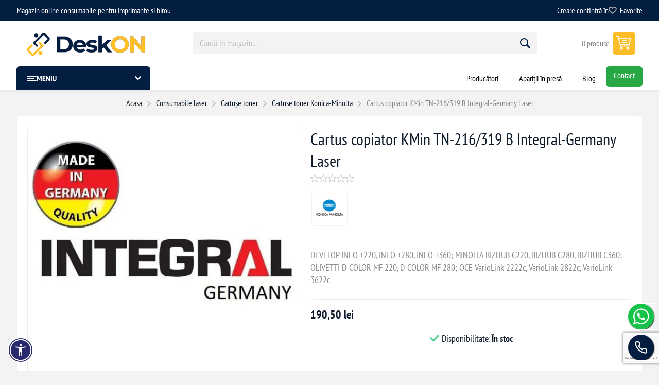

--- FILE ---
content_type: text/html; charset=utf-8
request_url: https://deskon.ro/cartus-copiator-kmin-tn-216319-b-integral-germany-laser
body_size: 23566
content:
<!DOCTYPE html><html lang="ro" dir="ltr" class="html-product-details-page"><head><title>Cartus copiator KMin TN-216/319 B Integral-Germany Laser. Cartuse compatibile imprimante</title><meta charset="UTF-8"><meta name="description" content="Comandă acum Cartus copiator  KMin TN-216/319 B Integral-Germany Laser!, "><meta name="keywords" content=""><meta name="generator" content="nopCommerce"><meta name="viewport" content="width=device-width, initial-scale=1.0, minimum-scale=1.0, maximum-scale=2.0"><link rel="preload" as="font" href="/Plugins/EcomDigital.Stores.Deskon/Themes/Deskon/Content/fonts/pioneer.woff" crossorigin><style>html .blog-posts,html .news-items{grid-template-columns:repeat(auto-fill,minmax(400px,1fr))!important}@media(min-width:768px){.blog-posts,.news-items{grid-template-columns:repeat(2,1fr)!important}}html .sub-category-grid .item-box .category-item .picture img{object-fit:cover}html .text-content a{padding:15px 30px}.facebook-btn{color:transparent}.rich-blog-widget .post-picture img,.blog-page .rich-blog-image img{width:100%;object-fit:cover}.item-box{align-content:center}.checkout-confirm-page .total-discount{display:none}.manufacturers img{width:70px;height:auto;border:1px solid #f3f3f3}@media(min-width:1025px){.header-menu{border-top:1px solid #f6f6f6!important}html .mega-menu .subcategories,html .drop-menu .subcategories{gap:5px}}</style><meta name="facebook-domain-verification" content="p83jin33o7r4yvh203qxi1tb2tseyw"><meta property="og:type" content="product"><meta property="og:title" content="Cartus copiator  KMin TN-216/319 B Integral-Germany Laser"><meta property="og:description" content="Comandă acum Cartus copiator  KMin TN-216/319 B Integral-Germany Laser!"><meta property="og:image" content="https://deskon.ro/images/thumbs/000/0004690_cartus-copiator-kmin-tn-216319-b-integral-germany-laser_550.jpeg"><meta property="og:image:url" content="https://deskon.ro/images/thumbs/000/0004690_cartus-copiator-kmin-tn-216319-b-integral-germany-laser_550.jpeg"><meta property="og:url" content="https://deskon.ro/cartus-copiator-kmin-tn-216319-b-integral-germany-laser"><meta property="og:site_name" content="deskon.ro - Magazin Online"><meta property="twitter:card" content="summary"><meta property="twitter:site" content="deskon.ro - Magazin Online"><meta property="twitter:title" content="Cartus copiator  KMin TN-216/319 B Integral-Germany Laser"><meta property="twitter:description" content="Comandă acum Cartus copiator  KMin TN-216/319 B Integral-Germany Laser!"><meta property="twitter:image" content="https://deskon.ro/images/thumbs/000/0004690_cartus-copiator-kmin-tn-216319-b-integral-germany-laser_550.jpeg"><meta property="twitter:url" content="https://deskon.ro/cartus-copiator-kmin-tn-216319-b-integral-germany-laser"><script type="application/ld+json">{"Name":"Cartus copiator  KMin TN-216/319 B Integral-Germany Laser","Image":"https://deskon.ro/images/thumbs/000/0004690_cartus-copiator-kmin-tn-216319-b-integral-germany-laser_550.jpeg","Description":"<p>DEVELOP INEO +220, INEO +280, INEO +360; MINOLTA BIZHUB C220, BIZHUB C280, BIZHUB C360; OLIVETTI D-COLOR MF 220, D-COLOR MF 280; OCE VarioLink 2222c, VarioLink 2822c, VarioLink 3622c</p>","Sku":"EUR-7927","ProductId":"EUR-7927","Brand":[{"Name":"Konica-Minolta","Type":"Brand"}],"Color":"black","Offers":{"Price":190.50,"EligibleQuantity":{"MinValue":1.0,"MaxValue":100.0},"Url":"https://deskon.ro/cartus-copiator-kmin-tn-216319-b-integral-germany-laser","PriceCurrency":"RON","ItemCondition":"https://schema.org/NewCondition","Availability":"http://schema.org/InStock","Seller":{"Url":"https://deskon.ro/","Logo":"https://deskon.ro/images/thumbs/000/0000910_Logo-DeskON-website.png","Name":"deskon.ro - Magazin Online","Type":"Organization"},"Type":"Offer"},"Context":"http://schema.org/","Type":"Product"}</script><script type="application/ld+json">{"Context":"http://schema.org/","Type":"BreadcrumbList","Items":[{"Type":"ListItem","Position":1,"Item":{"Id":"https://deskon.ro/","Name":"Consumabile laser"}},{"Type":"ListItem","Position":2,"Item":{"Id":"https://deskon.ro/","Name":"Cartușe toner"}},{"Type":"ListItem","Position":3,"Item":{"Id":"https://deskon.ro/","Name":"Cartuse toner Konica-Minolta"}}],"ItemListOrder":"https://schema.org/ItemListUnordered","NumberOfItems":3}</script><link rel="stylesheet" href="/Plugins/EcomDigital.Web/Content/css/styles.css?v=4LSfGJdPa3JZJiEeA68Xw58OJlk"><link rel="stylesheet" href="/Plugins/EcomDigital.Stores.Deskon/Themes/Deskon/Content/css/styles.css?v=TMZt8MDAsWXNAPaWTOjdNVV91CU"><link rel="stylesheet" href="/Plugins/EcomDigital.Stores.Deskon/Themes/Deskon/Content/css/mobile.css?v=UcqTcA53UjF_OmhoWppU-N1XYuM"><link rel="stylesheet" href="/Plugins/EcomDigital.Stores.Deskon/Themes/Deskon/Content/css/768.css?v=AtN3lJzOzSnc3JT9OhuIB0RofgI"><link rel="stylesheet" href="/Plugins/EcomDigital.Stores.Deskon/Themes/Deskon/Content/css/1024.css?v=rGcEVgfF7GiimpGtJwJF6u-1Eus"><link rel="stylesheet" href="/Plugins/EcomDigital.Stores.Deskon/Themes/Deskon/Content/css/1345.css?v=YyNQioaRtEUapCJt2t6XoY2cq78"><link rel="stylesheet" href="/Plugins/EcomDigital.Stores.Deskon/Themes/Deskon/Content/css/1600.css?v=L6aBT97bUFNy0OLEbld8Vbn0xSo"><link rel="stylesheet" href="/Plugins/EcomDigital.Stores.Deskon/Themes/Deskon/Content/css/specific.css?v=u3XGH9llSoXgIyUP3QkhmTyorjU"><link rel="stylesheet" href="/Plugins/EcomDigital.Stores.Deskon/Themes/Deskon/Content/fonts/FontAwesome/css/all.css?v=z4qsTxYfaAPZ-emJQlxv9bNHK2Y"><link rel="stylesheet" href="/Plugins/EcomDigital.Web/Content/css/acctoolbar.css?v=4WEjUuIEI31CVr0ptWFeDur3dJ8"><link rel="stylesheet" href="/Plugins/EcomDigital.Stores.Deskon/Themes/Deskon/Content/lib/owlcarousel/owl.theme.default.min.css?v=U42DPZJedlpnQzY0y-Ceq1ELd4w"><link rel="stylesheet" href="/Plugins/EcomDigital.Stores.Deskon/Themes/Deskon/Content/lib/owlcarousel/owl.carousel.min.css?v=zN4T2OiFzfQVJE_MCHADFrhQHoc"><link rel="stylesheet" href="/Plugins/EcomDigital.Web/Content/css/ReviewPicture.css?v=55Hm5oasXdTbwVcOo2MWajJ0ZUQ"><link rel="stylesheet" href="/Plugins/EcomDigital.Stores.Deskon/Themes/Deskon/Content/lib/zoom/zoom.css?v=D03n0SK9oeizFglFt7WNvKwWP2A"><link rel="stylesheet" href="/Plugins/EcomDigital.Web/Content/libs/swiper/swiper-bundle.min.css?v=PPLpkzRJsldoN4N6DKNJoLmIAEw"><link rel="stylesheet" href="/Plugins/EcomDigital.Stores.Deskon/Themes/Deskon/SevenSpikes.Nop.Plugins.NopQuickTabs/Content/QuickTabs.css?v=KDRy_iqBCp9BjyUpuBgv1vqCKek"><link rel="stylesheet" href="/Plugins/EcomDigital.Search.ElasticSearch/Content/css/styles.css?v=D_5aeLYSpPmojJMZjeQJissxtxQ"><link rel="stylesheet" href="/Plugins/EcomDigital.Stores.Deskon/Themes/Deskon/SevenSpikes.Nop.Plugins.MegaMenu/Content/MegaMenu.css?v=dPO1aP0m0eNa_OAXSZFFd5Peuvg"><link rel="stylesheet" href="/Plugins/EcomDigital.Web/Content/css/add-to-cart.styles.css?v=2OGoR-N3MTztDQV1tTPGlJiVFmE"><link rel="stylesheet" href="/lib_npm/magnific-popup/magnific-popup.css?v=lJ2HnX2MNgIk7VabLtoMC0odG40"><script>!function(n,t,i,r,u,f,e){n.fbq||(u=n.fbq=function(){u.callMethod?u.callMethod.apply(u,arguments):u.queue.push(arguments)},n._fbq||(n._fbq=u),u.push=u,u.loaded=!0,u.version="2.0",u.agent="plnopcommerce",u.queue=[],f=t.createElement(i),f.async=!0,f.src=r,e=t.getElementsByTagName(i)[0],e.parentNode.insertBefore(f,e))}(window,document,"script","https://connect.facebook.net/en_US/fbevents.js");fbq("init","465156775740898",{external_id:"f5a5917f-53c9-44c7-895a-f5ee7648aa25"});fbq("track","PageView");fbq("track","ViewContent",{value:190.5,currency:"RON",content_ids:["4078"],content_type:"product",content_category:"Cartuse toner Konica-Minolta",content_name:"Cartus copiator  KMin TN-216/319 B Integral-Germany Laser"})</script><script>(function(n,t,i,r,u){n[r]=n[r]||[];n[r].push({"gtm.start":(new Date).getTime(),event:"gtm.js"});var e=t.getElementsByTagName(i)[0],f=t.createElement(i),o=r!="dataLayer"?"&l="+r:"";f.async=!0;f.src="https://ssdata.deskon.ro/gtm.js?id="+u+o;e.parentNode.insertBefore(f,e)})(window,document,"script","dataLayer","GTM-TQ85QBN5")</script><script src="/Plugins/EcomDigital.Tracking.GoogleTagManager/Content/js/script.js"></script><script>window.addEventListener("load",function(){function i(n){sendItemRemovedEvent(n.currentTarget.closest(".item").dataset.itemId,"/TagManagerEvent/ItemRemoved")}function n(){let n=new FormData,r=$("#flyout-cart");r.find("[data-item-id]").each(function(){let i=$(this).find(".item-quantity"),r=t($(this).data("item-id")),u=t(i.data("quantity")||i.text());n.append("itemquantity"+r,u)});let i=addAntiForgeryToken();n.append(Object.keys(i)[0],Object.values(i)[0]);n.append("updateflyoutcart","");getDatalayer(n,"/TagManagerEvent/ShoppingCartUpdated")}function t(n){let t=parseInt(n);return isNaN(t)?0:t}window.dataLayer=window.dataLayer||[];dataLayer.push({ecommerce:null});dataLayer.push({event:"view_item",ecommerce:{currency:"RON",value:190.5,items:[{item_id:"EUR-7927",item_name:"Cartus copiator  KMin TN-216/319 B Integral-Germany Laser",affiliation:"deskon.ro - Magazin Online",discount:0,index:0,item_brand:"Konica-Minolta",item_variant:"",price:190.5,quantity:1,item_category:"Consumabile laser",item_category1:"Cartușe toner",item_category2:"Cartuse toner Konica-Minolta"}]},items:[{id:"EUR-7927",google_business_vertical:"retail"}],value:190.5});$("body").on("click","#flyout-cart .remove-item",i);$("body").on("click","#flyout-cart .decrease-quantity",n);$("body").on("click","#flyout-cart .increase-quantity",n);var r=$(".product-item");$("body").on("click",".product-item .product-box-add-to-cart-button",function(){let n=$(this).parents().closest(".product-item"),t=addAntiForgeryToken({productId:$(n).data("productid"),quantity:1});getDatalayer(t,"/TagManagerEvent/AddToCart")});$("body").on("click",".button-1.add-to-cart-button",function(){let n=$(this).data("productid"),t=$("#product_enteredQuantity_"+n),i=1;t&&(i=t.val());let r=addAntiForgeryToken({productId:n,quantity:i});getDatalayer(r,"/TagManagerEvent/AddToCart")})})</script><style>.product-details-page .product-specs-box{display:none}.product-details-page .ui-tabs .product-specs-box{display:block}.product-details-page .ui-tabs .product-specs-box .title{display:none}.product-details-page .product-no-reviews,.product-details-page .product-review-links{display:none}</style><link rel="canonical" href="https://deskon.ro/cartus-copiator-kmin-tn-216319-b-integral-germany-laser"><link rel="shortcut icon" href="/icons/icons_0/favicon.ico"><style>.stock .out-of-stock{background-color:#f00}</style><style>.placeholder-wrapper{background-color:#fff;height:100vh;position:fixed;left:0;top:0;width:100%;z-index:999999;display:flex;flex-direction:column;gap:10px;align-items:center;justify-content:center;opacity:1;transition:all .3s ease}.placeholder-wrapper.hide{opacity:0}.placeholder-wrapper .header-logo{width:100%!important;text-align:center;margin:0}.placeholder-wrapper img{animation-name:stretch;animation-duration:1s;animation-timing-function:ease-in-out;animation-direction:alternate;animation-iteration-count:infinite;animation-play-state:running;border-radius:0!important;width:270px;max-width:60vw;height:auto;max-height:unset}@keyframes stretch{0%{transform:scale(.95)}100%{transform:scale(1)}}</style><body class="product-details-page-body not-logged-in"><div class="placeholder-wrapper"><div class="header-logo"><a href="/" class="logo"> <img title="deskon.ro - Magazin Online" alt="deskon.ro - Magazin Online" src="https://deskon.ro/images/thumbs/000/0000910_Logo-DeskON-website.png"> </a></div></div><input name="__RequestVerificationToken" type="hidden" value="CfDJ8C-mNN5As91NlDcVVYd1tSogKWzIA92QN_1TcysoHphpxUbl9uEtHcnzX-jY0EZVEqd7cRWkqP6mknQFsyMs88LATOTmdkr_z9yheBcf3sif9bu8n7mg5ojhx-9dEvDUAPvrVtfonCGy192zk2AOMoE"><noscript><iframe src="https://ssdata.deskon.ro/ns.html?id=GTM-TQ85QBN5" height="0" width="0" style="display:none;visibility:hidden"></iframe></noscript><div class="ajax-loading-block-window" style="display:none"></div><div id="dialog-notifications-success" title="Notificare" style="display:none"></div><div id="dialog-notifications-error" title="Eroare" style="display:none"></div><div id="dialog-notifications-warning" title="Avertizare" style="display:none"></div><div id="bar-notification" class="bar-notification-container" data-close="Închide"></div><!--[if lte IE 8]><div style="clear:both;height:59px;text-align:center;position:relative"><a href="http://www.microsoft.com/windows/internet-explorer/default.aspx" target="_blank"> <img src="/Plugins/EcomDigital.Stores.Deskon/Themes/DeskOn/Content/img/ie_warning.jpg" height="42" width="820" alt="You are using an outdated browser. For a faster, safer browsing experience, upgrade for free today."> </a></div><![endif]--><div class="master-wrapper-page"><div class="overlayOffCanvas"></div><div class="responsive-nav-wrapper"><div class="button menu-button"><span>Menu</span></div><div class="button personal-button"><span>Personal menu</span></div><div class="header-logo"><a href="/" class="logo"> <img title="deskon.ro - Magazin Online" alt="deskon.ro - Magazin Online" src="https://deskon.ro/images/thumbs/000/0000910_Logo-DeskON-website.png"> </a></div><div class="button search-button"><span>Caută</span></div><div class="button cart-button"><a class="txt" href="/cart"> <span class="cart-qty">0</span> </a></div></div><div class="header"><div class="header-upper-wrapper"><div class="header-upper"><div class="admin-links-wrapper"><div class="promo-text"><span> Magazin online consumabile pentru imprimante si birou</span></div></div><div class="header-links-wrapper flyout-nav"><div class="nav-close close-links"><span>Close</span></div><div class="nav-panel"><div class="header-links"><ul><li><a href="/register?returnUrl=%2Fcartus-copiator-kmin-tn-216319-b-integral-germany-laser" class="ico-register">Creare cont</a><li><a href="/login?returnUrl=%2Fcartus-copiator-kmin-tn-216319-b-integral-germany-laser" class="ico-login">Intră în</a><li><a href="/wishlist" class="ico-wishlist"> <span class="wishlist-label">Favorite</span> <span class="wishlist-qty">0</span> </a></ul></div></div></div></div></div><div class="header-lower"><div class="header-logo"><a href="/" class="logo"> <img title="deskon.ro - Magazin Online" alt="deskon.ro - Magazin Online" src="https://deskon.ro/images/thumbs/000/0000910_Logo-DeskON-website.png"> </a></div><div class="search-box store-search-box flyout-nav"><div class="nav-close close-search"><span>Close</span></div><div class="nav-panel"><form method="get" id="small-search-box-form" class="elastic-search-box" action="/search"><input type="text" class="search-box-text" id="small-searchterms" autocomplete="off" name="q" placeholder="Caută în magazin..." aria-label="Search store"> <button type="submit" class="button-1 search-box-button">Caută</button></form><div class="search-overlay"></div></div></div><div id="flyout-cart" class="header-cart"><div class="flyout-cart"><div class="cart-link"><a href="/cart" class="ico-cart"> <span class="cart-qty"> 0 produse </span> <span class="cart-total"></span> </a></div><div class="mini-shopping-cart"><div class="count">Nu aveți niciun articol în coșul de cumpărături.</div></div></div></div></div></div><div class="header-menu flyout-nav"><div class="nav-close close-menu"><span>Close</span></div><div class="nav-panel modified"><div class="drop-menu"><div class="title"><span>Meniu</span></div><div class="content"><ul class="sublist"></ul></div></div><ul class="mega-menu" data-isrtlenabled="false" data-enableclickfordropdown="false"><li class="has-sublist with-dropdown-in-grid root-category"><a class="with-subcategories" href="/consumabile-laser"><span>Consumabile laser</span></a><div class="dropdown categories fullWidth boxes-5"><div class="row-wrapper"><div class="row"><div class="box"><div class="picture"><a href="/cartuse-toner-compatibile" title="Arată produsele din categoria Cartușe toner"> <img class="lazy" alt="Imagine pentru categorie Cartușe toner" src="[data-uri]" data-original="https://deskon.ro/images/thumbs/022/0220647_cartuse-toner_290.webp"> </a></div><div class="title"><a href="/cartuse-toner-compatibile" title="Cartușe toner"><span>Cartu&#x219;e toner</span></a></div><ul class="subcategories"><li class="subcategory-item"><a href="/cartuse-toner-hp" title="Cartuse toner HP"><span>Cartuse toner HP</span></a><li class="subcategory-item"><a href="/cartuse-toner-ricoh" title="Cartuse toner Ricoh"><span>Cartuse toner Ricoh</span></a><li class="subcategory-item"><a href="/cartuse-toner-canon" title="Cartuse toner Canon"><span>Cartuse toner Canon</span></a><li class="subcategory-item"><a href="/cartuse-toner-samsung" title="Cartuse toner Samsung"><span>Cartuse toner Samsung</span></a><li class="subcategory-item"><a href="/cartuse-toner-xerox" title="Cartuse toner Xerox"><span>Cartuse toner Xerox</span></a><li class="subcategory-item"><a href="/cartuse-toner-oki" title="Cartuse toner Oki"><span>Cartuse toner Oki</span></a><li class="subcategory-item"><a href="/cartuse-toner-lexmark" title="Cartuse toner Lexmark"><span>Cartuse toner Lexmark</span></a><li class="subcategory-item"><a href="/cartuse-toner-kyocera" title="Cartuse toner Kyocera"><span>Cartuse toner Kyocera</span></a><li class="subcategory-item"><a href="/cartuse-toner-sharp" title="Cartuse toner Sharp"><span>Cartuse toner Sharp</span></a><li class="subcategory-item"><a href="/cartuse-toner-brother" title="Cartuse toner Brother"><span>Cartuse toner Brother</span></a><li class="subcategory-item"><a href="/cartuse-toner-utax" title="Cartuse toner Utax"><span>Cartuse toner Utax</span></a><li class="subcategory-item"><a href="/cartuse-toner-epson" title="Cartuse toner Epson"><span>Cartuse toner Epson</span></a><li class="subcategory-item"><a href="/cartuse-toner-dell" title="Cartuse toner Dell"><span>Cartuse toner Dell</span></a><li class="subcategory-item"><a href="/cartuse-toner-panasonic" title="Cartuse toner Panasonic"><span>Cartuse toner Panasonic</span></a><li class="subcategory-item"><a href="/cartuse-toner-triumph-adler" title="Cartuse toner Triumph-Adler"><span>Cartuse toner Triumph-Adler</span></a><li class="subcategory-item all"><a class="view-all" href="/cartuse-toner-compatibile" title="Vezi tot"> <span>Vezi tot</span> </a></ul></div><div class="box"><div class="picture"><a href="/cilindri-fotosensibili-opc" title="Arată produsele din categoria Cilindri fotosensibili (OPC)"> <img class="lazy" alt="Imagine pentru categorie Cilindri fotosensibili (OPC)" src="[data-uri]" data-original="https://deskon.ro/images/thumbs/022/0220648_cilindri-fotosensibili-opc_290.webp"> </a></div><div class="title"><a href="/cilindri-fotosensibili-opc" title="Cilindri fotosensibili (OPC)"><span>Cilindri fotosensibili (OPC)</span></a></div><ul class="subcategories"><li class="subcategory-item"><a href="/cilindri-hp" title="Cilindri HP"><span>Cilindri HP</span></a><li class="subcategory-item"><a href="/cilindri-ricoh" title="Cilindri Ricoh"><span>Cilindri Ricoh</span></a><li class="subcategory-item"><a href="/cilindri-konica-minolta" title="Cilindri Konica-Minolta"><span>Cilindri Konica-Minolta</span></a><li class="subcategory-item"><a href="/cilindri-sharp" title="Cilindri Sharp"><span>Cilindri Sharp</span></a><li class="subcategory-item"><a href="/cilindri-xerox" title="Cilindri Xerox"><span>Cilindri Xerox</span></a><li class="subcategory-item"><a href="/cilindri-brother" title="Cilindri Brother"><span>Cilindri Brother</span></a><li class="subcategory-item"><a href="/cilindri-samsung" title="Cilindri Samsung"><span>Cilindri Samsung</span></a><li class="subcategory-item"><a href="/cilindri-canon" title="Cilindri Canon"><span>Cilindri Canon</span></a><li class="subcategory-item"><a href="/cilindri-kyocera" title="Cilindri Kyocera"><span>Cilindri Kyocera</span></a><li class="subcategory-item"><a href="/cilindri-toshiba" title="Cilindri Toshiba"><span>Cilindri Toshiba</span></a><li class="subcategory-item"><a href="/cilindri-lexmark" title="Cilindri Lexmark"><span>Cilindri Lexmark</span></a><li class="subcategory-item"><a href="/cilindri-oce" title="Cilindri OCE"><span>Cilindri OCE</span></a><li class="subcategory-item"><a href="/cilindri-panasonic" title="Cilindri Panasonic"><span>Cilindri Panasonic</span></a><li class="subcategory-item"><a href="/cilindri-oki" title="Cilindri Oki"><span>Cilindri Oki</span></a></ul></div><div class="box"><div class="picture"><a href="/cartuse-copiator" title="Arată produsele din categoria Cartuse Copiator"> <img class="lazy" alt="Imagine pentru categorie Cartuse Copiator" src="[data-uri]" data-original="https://deskon.ro/images/thumbs/022/0220649_cartuse-copiator_290.webp"> </a></div><div class="title"><a href="/cartuse-copiator" title="Cartuse Copiator"><span>Cartuse Copiator</span></a></div><ul class="subcategories"><li class="subcategory-item"><a href="/cartuse-copiator-konica-minolta" title="Cartuse copiator Konica-Minolta"><span>Cartuse copiator Konica-Minolta</span></a><li class="subcategory-item"><a href="/cartuse-copiator-canon" title="Cartuse copiator Canon"><span>Cartuse copiator Canon</span></a><li class="subcategory-item"><a href="/cartuse-copiator-sharp" title="Cartuse copiator Sharp"><span>Cartuse copiator Sharp</span></a><li class="subcategory-item"><a href="/cartuse-copiator-lexmark" title="Cartuse copiator Lexmark"><span>Cartuse copiator Lexmark</span></a><li class="subcategory-item"><a href="/cartuse-copiator-toshiba" title="Cartuse copiator Toshiba"><span>Cartuse copiator Toshiba</span></a><li class="subcategory-item"><a href="/cartuse-copiator-oce" title="Cartuse copiator OCE"><span>Cartuse copiator OCE</span></a><li class="subcategory-item"><a href="/cartuse-copiator-xerox" title="Cartuse copiator Xerox"><span>Cartuse copiator Xerox</span></a></ul></div><div class="box"><div class="picture"><a href="/drum-unit" title="Arată produsele din categoria Drum Unit"> <img class="lazy" alt="Imagine pentru categorie Drum Unit" src="[data-uri]" data-original="https://deskon.ro/images/thumbs/022/0220650_drum-unit_290.jpeg"> </a></div><div class="title"><a href="/drum-unit" title="Drum Unit"><span>Drum Unit</span></a></div><ul class="subcategories"><li class="subcategory-item"><a href="/drum-unit-ricoh" title="Drum Unit Ricoh"><span>Drum Unit Ricoh</span></a><li class="subcategory-item"><a href="/drum-unit-xerox" title="Drum Unit Xerox"><span>Drum Unit Xerox</span></a><li class="subcategory-item"><a href="/drum-unit-hp" title="Drum Unit HP"><span>Drum Unit HP</span></a><li class="subcategory-item"><a href="/drum-unit-brother" title="Drum Unit Brother"><span>Drum Unit Brother</span></a></ul></div><div class="empty-box"></div></div></div></div><li class="has-sublist with-dropdown-in-grid root-category"><a class="with-subcategories" href="/consumabile-cerneal%C4%83-inkjet"><span>Consumabile cerneal&#x103; (inkjet)</span></a><div class="dropdown categories fullWidth boxes-5"><div class="row-wrapper"><div class="row"><div class="box"><div class="picture"><a href="/cartuse-cerneala-compatibile" title="Arată produsele din categoria Cartușe cerneală (inkjet)"> <img class="lazy" alt="Imagine pentru categorie Cartușe cerneală (inkjet)" src="[data-uri]" data-original="https://deskon.ro/images/thumbs/022/0220652_cartuse-cerneala-inkjet_290.jpeg"> </a></div><div class="title"><a href="/cartuse-cerneala-compatibile" title="Cartușe cerneală (inkjet)"><span>Cartu&#x219;e cerneal&#x103; (inkjet)</span></a></div><ul class="subcategories"><li class="subcategory-item"><a href="/cartuse-cerneala-epson" title="Cartuse cerneala Epson"><span>Cartuse cerneala Epson</span></a><li class="subcategory-item"><a href="/cartuse-cerneala-canon" title="Cartuse cerneala Canon"><span>Cartuse cerneala Canon</span></a><li class="subcategory-item"><a href="/cartuse-cerneala-hp" title="Cartuse cerneala HP"><span>Cartuse cerneala HP</span></a><li class="subcategory-item"><a href="/cartuse-cerneala-brother" title="Cartuse cerneala Brother"><span>Cartuse cerneala Brother</span></a><li class="subcategory-item"><a href="/cartuse-cerneala-lexmark" title="Cartuse cerneala Lexmark"><span>Cartuse cerneala Lexmark</span></a><li class="subcategory-item"><a href="/cartuse-cerneala-kodak" title="Cartuse cerneala Kodak"><span>Cartuse cerneala Kodak</span></a><li class="subcategory-item"><a href="/cartuse-cerneala-samsung" title="Cartuse cerneala Samsung"><span>Cartuse cerneala Samsung</span></a><li class="subcategory-item"><a href="/cartuse-cerneala-philips" title="Cartuse cerneala Philips"><span>Cartuse cerneala Philips</span></a><li class="subcategory-item"><a href="/cartuse-cerneala-olivetti" title="Cartuse cerneala Olivetti"><span>Cartuse cerneala Olivetti</span></a><li class="subcategory-item"><a href="/cartuse-cerneala-atrix" title="Cartuse cerneala Atrix"><span>Cartuse cerneala Atrix</span></a><li class="subcategory-item"><a href="/cartuse-cerneala-dell" title="Cartuse cerneala Dell"><span>Cartuse cerneala Dell</span></a></ul></div><div class="box"><div class="picture"><a href="/cerneala-refill-compatibil" title="Arată produsele din categoria Cerneală refill"> <img class="lazy" alt="Imagine pentru categorie Cerneală refill" src="[data-uri]" data-original="https://deskon.ro/images/thumbs/022/0220651_cerneala-refill_290.jpeg"> </a></div><div class="title"><a href="/cerneala-refill-compatibil" title="Cerneală refill"><span>Cerneal&#x103; refill</span></a></div><ul class="subcategories"><li class="subcategory-item"><a href="/cerneal%C4%83-refill-canon" title="Cerneală refill Canon"><span>Cerneal&#x103; refill Canon</span></a><li class="subcategory-item"><a href="/cerneal%C4%83-refill-hp" title="Cerneală refill HP"><span>Cerneal&#x103; refill HP</span></a><li class="subcategory-item"><a href="/cerneal%C4%83-refill-epson" title="Cerneală refill Epson"><span>Cerneal&#x103; refill Epson</span></a><li class="subcategory-item"><a href="/cerneal%C4%83-refill-lexmark" title="Cerneală refill Lexmark"><span>Cerneal&#x103; refill Lexmark</span></a><li class="subcategory-item"><a href="/cerneal%C4%83-refill-brother" title="Cerneală refill Brother"><span>Cerneal&#x103; refill Brother</span></a></ul></div><div class="empty-box"></div><div class="empty-box"></div><div class="empty-box"></div></div></div></div><li class="has-sublist with-dropdown-in-grid root-category"><a class="with-subcategories" href="/laptop-desktop-it-birotica"><span>Laptop, Desktop, IT, Birotica</span></a><div class="dropdown categories fullWidth boxes-5"><div class="row-wrapper"><div class="row"><div class="box"><div class="picture"><a href="/calculatoare" title="Arată produsele din categoria Calculatoare"> <img class="lazy" alt="Imagine pentru categorie Calculatoare" src="[data-uri]" data-original="https://deskon.ro/images/thumbs/022/0220633_calculatoare_290.jpeg"> </a></div><div class="title"><a href="/calculatoare" title="Calculatoare"><span>Calculatoare</span></a></div><ul class="subcategories"><li class="subcategory-item"><a href="/calculatoare-refurbished" title="Calculatoare Refurbished"><span>Calculatoare Refurbished</span></a><li class="subcategory-item"><a href="/calculatoare-ca-nou" title="Calculatoare &#34;Ca Nou&#34;"><span>Calculatoare &quot;Ca Nou&quot;</span></a><li class="subcategory-item"><a href="/calculatoare-gaming" title="Calculatoare Gaming"><span>Calculatoare Gaming</span></a><li class="subcategory-item"><a href="/calculatoare-second-hand" title="Calculatoare Second Hand"><span>Calculatoare Second Hand</span></a><li class="subcategory-item"><a href="/calculatoare-noi" title="Calculatoare Noi"><span>Calculatoare Noi</span></a></ul></div><div class="box"><div class="picture"><a href="/laptop" title="Arată produsele din categoria Laptop-uri"> <img class="lazy" alt="Imagine pentru categorie Laptop-uri" src="[data-uri]" data-original="https://deskon.ro/images/thumbs/022/0220634_laptop-uri_290.jpeg"> </a></div><div class="title"><a href="/laptop" title="Laptop-uri"><span>Laptop-uri</span></a></div><ul class="subcategories"><li class="subcategory-item"><a href="/laptopuri-second-hand" title="Laptopuri Second Hand"><span>Laptopuri Second Hand</span></a><li class="subcategory-item"><a href="/laptopuri-ca-nou" title="Laptopuri &#34;Ca Nou&#34;"><span>Laptopuri &quot;Ca Nou&quot;</span></a><li class="subcategory-item"><a href="/laptopuri-refurbished" title="Laptopuri Refurbished"><span>Laptopuri Refurbished</span></a></ul></div><div class="box"><div class="picture"><a href="/periferice-pc" title="Arată produsele din categoria Periferice PC"> <img class="lazy" alt="Imagine pentru categorie Periferice PC" src="[data-uri]" data-original="https://deskon.ro/images/thumbs/022/0220636_periferice-pc_290.jpeg"> </a></div><div class="title"><a href="/periferice-pc" title="Periferice PC"><span>Periferice PC</span></a></div><ul class="subcategories"><li class="subcategory-item"><a href="/videoproiectoare" title="Videoproiectoare"><span>Videoproiectoare</span></a><li class="subcategory-item"><a href="/mouse" title="Mouse"><span>Mouse</span></a><li class="subcategory-item"><a href="/tastaturi" title="Tastaturi"><span>Tastaturi</span></a><li class="subcategory-item"><a href="/periferice-diverse" title="Periferice Diverse"><span>Periferice Diverse</span></a><li class="subcategory-item"><a href="/docking-station" title="Docking Station"><span>Docking Station</span></a><li class="subcategory-item all"><a class="view-all" href="/periferice-pc" title="Vezi tot"> <span>Vezi tot</span> </a></ul></div><div class="box"><div class="picture"><a href="/componente" title="Arată produsele din categoria Componente"> <img class="lazy" alt="Imagine pentru categorie Componente" src="[data-uri]" data-original="https://deskon.ro/images/thumbs/022/0220653_componente_290.webp"> </a></div><div class="title"><a href="/componente" title="Componente"><span>Componente</span></a></div><ul class="subcategories"><li class="subcategory-item"><a href="/caddy-server" title="Caddy server"><span>Caddy server</span></a><li class="subcategory-item"><a href="/controller-raid" title="Controller Raid"><span>Controller Raid</span></a><li class="subcategory-item"><a href="/masca-bay-server" title="Masca Bay server"><span>Masca Bay server</span></a><li class="subcategory-item"><a href="/procesor" title="Procesor"><span>Procesor</span></a><li class="subcategory-item"><a href="/memorie-ram" title="Memorie RAM"><span>Memorie RAM</span></a><li class="subcategory-item all"><a class="view-all" href="/componente" title="Vezi tot"> <span>Vezi tot</span> </a></ul></div><div class="empty-box"></div></div></div></div><li class="has-sublist with-dropdown-in-grid root-category"><a class="with-subcategories" href="/riboane-2"><span>Riboane</span></a><div class="dropdown categories fullWidth boxes-8"><div class="row-wrapper"><div class="row"><div class="box"><div class="picture"><a href="/riboane-compatibile-brother" title="Arată produsele din categoria Riboane compatibile Brother"> <img class="lazy" alt="Imagine pentru categorie Riboane compatibile Brother" src="[data-uri]" data-original="https://deskon.ro/images/thumbs/022/0220670_riboane-compatibile-brother_290.jpeg"> </a></div><div class="title"><a href="/riboane-compatibile-brother" title="Riboane compatibile Brother"><span>Riboane compatibile Brother</span></a></div></div><div class="box"><div class="picture"><a href="/riboane-compatibile-canon" title="Arată produsele din categoria Riboane compatibile Canon"> <img class="lazy" alt="Imagine pentru categorie Riboane compatibile Canon" src="[data-uri]" data-original="https://deskon.ro/images/thumbs/022/0220692_riboane-compatibile-canon_290.jpeg"> </a></div><div class="title"><a href="/riboane-compatibile-canon" title="Riboane compatibile Canon"><span>Riboane compatibile Canon</span></a></div></div><div class="box"><div class="picture"><a href="/riboane-compatibile-oki" title="Arată produsele din categoria Riboane compatibile Oki"> <img class="lazy" alt="Imagine pentru categorie Riboane compatibile Oki" src="[data-uri]" data-original="https://deskon.ro/images/thumbs/022/0220698_riboane-compatibile-oki_290.jpeg"> </a></div><div class="title"><a href="/riboane-compatibile-oki" title="Riboane compatibile Oki"><span>Riboane compatibile Oki</span></a></div></div><div class="box"><div class="picture"><a href="/riboane-compatibile-philips" title="Arată produsele din categoria Riboane compatibile Philips"> <img class="lazy" alt="Imagine pentru categorie Riboane compatibile Philips" src="[data-uri]" data-original="https://deskon.ro/images/thumbs/022/0220699_riboane-compatibile-philips_290.jpeg"> </a></div><div class="title"><a href="/riboane-compatibile-philips" title="Riboane compatibile Philips"><span>Riboane compatibile Philips</span></a></div></div><div class="box"><div class="picture"><a href="/riboane-compatibile-panasonic" title="Arată produsele din categoria Riboane compatibile Panasonic"> <img class="lazy" alt="Imagine pentru categorie Riboane compatibile Panasonic" src="[data-uri]" data-original="https://deskon.ro/images/thumbs/022/0220693_riboane-compatibile-panasonic_290.jpeg"> </a></div><div class="title"><a href="/riboane-compatibile-panasonic" title="Riboane compatibile Panasonic"><span>Riboane compatibile Panasonic</span></a></div></div><div class="box"><div class="picture"><a href="/riboane-compatibile-epson" title="Arată produsele din categoria Riboane compatibile Epson"> <img class="lazy" alt="Imagine pentru categorie Riboane compatibile Epson" src="[data-uri]" data-original="https://deskon.ro/images/thumbs/022/0220694_riboane-compatibile-epson_290.jpeg"> </a></div><div class="title"><a href="/riboane-compatibile-epson" title="Riboane compatibile Epson"><span>Riboane compatibile Epson</span></a></div></div><div class="box"><div class="picture"><a href="/riboane-compatibile-tally" title="Arată produsele din categoria Riboane compatibile Tally"> <img class="lazy" alt="Imagine pentru categorie Riboane compatibile Tally" src="[data-uri]" data-original="https://deskon.ro/images/thumbs/022/0220700_riboane-compatibile-tally_290.jpeg"> </a></div><div class="title"><a href="/riboane-compatibile-tally" title="Riboane compatibile Tally"><span>Riboane compatibile Tally</span></a></div></div><div class="box"><div class="picture"><a href="/riboane-compatibile-zebra" title="Arată produsele din categoria Riboane compatibile Zebra"> <img class="lazy" alt="Imagine pentru categorie Riboane compatibile Zebra" src="[data-uri]" data-original="https://deskon.ro/images/thumbs/022/0220701_riboane-compatibile-zebra_290.jpeg"> </a></div><div class="title"><a href="/riboane-compatibile-zebra" title="Riboane compatibile Zebra"><span>Riboane compatibile Zebra</span></a></div></div></div><div class="row"><div class="box"><div class="picture"><a href="/riboane-compatibile-star" title="Arată produsele din categoria Riboane compatibile Star"> <img class="lazy" alt="Imagine pentru categorie Riboane compatibile Star" src="[data-uri]" data-original="https://deskon.ro/images/thumbs/def/default-image_290.png"> </a></div><div class="title"><a href="/riboane-compatibile-star" title="Riboane compatibile Star"><span>Riboane compatibile Star</span></a></div></div><div class="box"><div class="picture"><a href="/riboane-compatibile-seikosha" title="Arată produsele din categoria Riboane compatibile Seikosha"> <img class="lazy" alt="Imagine pentru categorie Riboane compatibile Seikosha" src="[data-uri]" data-original="https://deskon.ro/images/thumbs/def/default-image_290.png"> </a></div><div class="title"><a href="/riboane-compatibile-seikosha" title="Riboane compatibile Seikosha"><span>Riboane compatibile Seikosha</span></a></div></div><div class="box"><div class="picture"><a href="/riboane-compatibile-sharp" title="Arată produsele din categoria Riboane compatibile  Sharp"> <img class="lazy" alt="Imagine pentru categorie Riboane compatibile  Sharp" src="[data-uri]" data-original="https://deskon.ro/images/thumbs/def/default-image_290.png"> </a></div><div class="title"><a href="/riboane-compatibile-sharp" title="Riboane compatibile  Sharp"><span>Riboane compatibile Sharp</span></a></div></div><div class="box"><div class="picture"><a href="/riboane-compatibile-olivetti" title="Arată produsele din categoria Riboane compatibile Olivetti"> <img class="lazy" alt="Imagine pentru categorie Riboane compatibile Olivetti" src="[data-uri]" data-original="https://deskon.ro/images/thumbs/def/default-image_290.png"> </a></div><div class="title"><a href="/riboane-compatibile-olivetti" title="Riboane compatibile Olivetti"><span>Riboane compatibile Olivetti</span></a></div></div><div class="box"><div class="picture"><a href="/riboane-compatibile-ibm" title="Arată produsele din categoria Riboane compatibile IBM"> <img class="lazy" alt="Imagine pentru categorie Riboane compatibile IBM" src="[data-uri]" data-original="https://deskon.ro/images/thumbs/def/default-image_290.png"> </a></div><div class="title"><a href="/riboane-compatibile-ibm" title="Riboane compatibile IBM"><span>Riboane compatibile IBM</span></a></div></div><div class="box"><div class="picture"><a href="/riboane-compatibile-fujitsu" title="Arată produsele din categoria Riboane compatibile Fujitsu"> <img class="lazy" alt="Imagine pentru categorie Riboane compatibile Fujitsu" src="[data-uri]" data-original="https://deskon.ro/images/thumbs/def/default-image_290.png"> </a></div><div class="title"><a href="/riboane-compatibile-fujitsu" title="Riboane compatibile Fujitsu"><span>Riboane compatibile Fujitsu</span></a></div></div><div class="box"><div class="picture"><a href="/riboane-compatibile-citizen" title="Arată produsele din categoria Riboane compatibile Citizen"> <img class="lazy" alt="Imagine pentru categorie Riboane compatibile Citizen" src="[data-uri]" data-original="https://deskon.ro/images/thumbs/def/default-image_290.png"> </a></div><div class="title"><a href="/riboane-compatibile-citizen" title="Riboane compatibile Citizen"><span>Riboane compatibile Citizen</span></a></div></div><div class="empty-box"></div></div></div></div><li class="has-sublist with-dropdown-in-grid root-category"><a class="with-subcategories" href="/sisteme-pos"><span>Sisteme POS</span></a><div class="dropdown categories fullWidth boxes-5"><div class="row-wrapper"><div class="row"><div class="box"><div class="picture"><a href="/sisteme-pos-second-hand" title="Arată produsele din categoria Sisteme POS Second Hand"> <img class="lazy" alt="Imagine pentru categorie Sisteme POS Second Hand" src="[data-uri]" data-original="https://deskon.ro/images/thumbs/022/0220666_sisteme-pos-second-hand_290.jpeg"> </a></div><div class="title"><a href="/sisteme-pos-second-hand" title="Sisteme POS Second Hand"><span>Sisteme POS Second Hand</span></a></div></div><div class="box"><div class="picture"><a href="/sisteme-pos-noi" title="Arată produsele din categoria Sisteme POS Noi"> <img class="lazy" alt="Imagine pentru categorie Sisteme POS Noi" src="[data-uri]" data-original="https://deskon.ro/images/thumbs/022/0220665_sisteme-pos-noi_290.jpeg"> </a></div><div class="title"><a href="/sisteme-pos-noi" title="Sisteme POS Noi"><span>Sisteme POS Noi</span></a></div></div><div class="box"><div class="picture"><a href="/sisteme-pos-refurbished" title="Arată produsele din categoria Sisteme POS Refurbished"> <img class="lazy" alt="Imagine pentru categorie Sisteme POS Refurbished" src="[data-uri]" data-original="https://deskon.ro/images/thumbs/022/0220664_sisteme-pos-refurbished_290.jpeg"> </a></div><div class="title"><a href="/sisteme-pos-refurbished" title="Sisteme POS Refurbished"><span>Sisteme POS Refurbished</span></a></div></div><div class="empty-box"></div><div class="empty-box"></div></div></div></div><li class="with-dropdown-in-grid root-category"><a href="/cititioare-coduri-de-bare"><span>Cititioare coduri de bare</span></a><li class="has-sublist with-dropdown-in-grid root-category"><a class="with-subcategories" href="/hartie-foto"><span>Hartie foto</span></a><div class="dropdown categories fullWidth boxes-8"><div class="row-wrapper"><div class="row"><div class="box"><div class="picture"><a href="/hartie-foto-hp" title="Arată produsele din categoria Hartie foto HP"> <img class="lazy" alt="Imagine pentru categorie Hartie foto HP" src="[data-uri]" data-original="https://deskon.ro/images/thumbs/022/0220695_hartie-foto-hp_290.jpeg"> </a></div><div class="title"><a href="/hartie-foto-hp" title="Hartie foto HP"><span>Hartie foto HP</span></a></div></div><div class="box"><div class="picture"><a href="/hartie-foto-brother" title="Arată produsele din categoria Hartie foto Brother"> <img class="lazy" alt="Imagine pentru categorie Hartie foto Brother" src="[data-uri]" data-original="https://deskon.ro/images/thumbs/022/0220696_hartie-foto-brother_290.jpeg"> </a></div><div class="title"><a href="/hartie-foto-brother" title="Hartie foto Brother"><span>Hartie foto Brother</span></a></div></div><div class="empty-box"></div><div class="empty-box"></div><div class="empty-box"></div><div class="empty-box"></div><div class="empty-box"></div><div class="empty-box"></div></div></div></div><li class="has-sublist with-dropdown-in-grid root-category"><a class="with-subcategories" href="/fuser-unit"><span>Fuser Unit</span></a><div class="dropdown categories fullWidth boxes-8"><div class="row-wrapper"><div class="row"><div class="box"><div class="picture"><a href="/fuser-unit-xerox" title="Arată produsele din categoria Fuser Unit Xerox"> <img class="lazy" alt="Imagine pentru categorie Fuser Unit Xerox" src="[data-uri]" data-original="https://deskon.ro/images/thumbs/022/0220685_fuser-unit-xerox_290.jpeg"> </a></div><div class="title"><a href="/fuser-unit-xerox" title="Fuser Unit Xerox"><span>Fuser Unit Xerox</span></a></div></div><div class="box"><div class="picture"><a href="/fuser-unit-kyocera" title="Arată produsele din categoria Fuser Unit Kyocera"> <img class="lazy" alt="Imagine pentru categorie Fuser Unit Kyocera" src="[data-uri]" data-original="https://deskon.ro/images/thumbs/022/0220686_fuser-unit-kyocera_290.jpeg"> </a></div><div class="title"><a href="/fuser-unit-kyocera" title="Fuser Unit Kyocera"><span>Fuser Unit Kyocera</span></a></div></div><div class="box"><div class="picture"><a href="/fuser-unit-konica-minolta" title="Arată produsele din categoria Fuser Unit Konica-Minolta	"> <img class="lazy" alt="Imagine pentru categorie Fuser Unit Konica-Minolta	" src="[data-uri]" data-original="https://deskon.ro/images/thumbs/022/0220687_fuser-unit-konica-minolta_290.jpeg"> </a></div><div class="title"><a href="/fuser-unit-konica-minolta" title="Fuser Unit Konica-Minolta	"><span>Fuser Unit Konica-Minolta&#x9;</span></a></div></div><div class="box"><div class="picture"><a href="/fuser-unit-brother" title="Arată produsele din categoria Fuser Unit Brother"> <img class="lazy" alt="Imagine pentru categorie Fuser Unit Brother" src="[data-uri]" data-original="https://deskon.ro/images/thumbs/022/0220688_fuser-unit-brother_290.jpeg"> </a></div><div class="title"><a href="/fuser-unit-brother" title="Fuser Unit Brother"><span>Fuser Unit Brother</span></a></div></div><div class="box"><div class="picture"><a href="/fuser-unit-hp" title="Arată produsele din categoria Fuser Unit HP"> <img class="lazy" alt="Imagine pentru categorie Fuser Unit HP" src="[data-uri]" data-original="https://deskon.ro/images/thumbs/022/0220689_fuser-unit-hp_290.jpeg"> </a></div><div class="title"><a href="/fuser-unit-hp" title="Fuser Unit HP"><span>Fuser Unit HP</span></a></div></div><div class="box"><div class="picture"><a href="/fuser-unit-canon" title="Arată produsele din categoria Fuser Unit Canon"> <img class="lazy" alt="Imagine pentru categorie Fuser Unit Canon" src="[data-uri]" data-original="https://deskon.ro/images/thumbs/022/0220690_fuser-unit-canon_290.jpeg"> </a></div><div class="title"><a href="/fuser-unit-canon" title="Fuser Unit Canon"><span>Fuser Unit Canon</span></a></div></div><div class="box"><div class="picture"><a href="/fuser-unit-lexmark" title="Arată produsele din categoria Fuser Unit Lexmark"> <img class="lazy" alt="Imagine pentru categorie Fuser Unit Lexmark" src="[data-uri]" data-original="https://deskon.ro/images/thumbs/022/0220691_fuser-unit-lexmark_290.jpeg"> </a></div><div class="title"><a href="/fuser-unit-lexmark" title="Fuser Unit Lexmark"><span>Fuser Unit Lexmark</span></a></div></div><div class="empty-box"></div></div></div></div><li class="has-sublist with-dropdown-in-grid root-category"><a class="with-subcategories" href="/imprimante-4"><span>Imprimante</span></a><div class="dropdown categories fullWidth boxes-8"><div class="row-wrapper"><div class="row"><div class="box"><div class="picture"><a href="/imprimante-termice" title="Arată produsele din categoria Imprimante termice"> <img class="lazy" alt="Imagine pentru categorie Imprimante termice" src="[data-uri]" data-original="https://deskon.ro/images/thumbs/def/default-image_290.png"> </a></div><div class="title"><a href="/imprimante-termice" title="Imprimante termice"><span>Imprimante termice</span></a></div></div><div class="box"><div class="picture"><a href="/imprimante-canon" title="Arată produsele din categoria Imprimante Canon"> <img class="lazy" alt="Imagine pentru categorie Imprimante Canon" src="[data-uri]" data-original="https://deskon.ro/images/thumbs/022/0220682_imprimante-canon_290.jpeg"> </a></div><div class="title"><a href="/imprimante-canon" title="Imprimante Canon"><span>Imprimante Canon</span></a></div></div><div class="box"><div class="picture"><a href="/imprimante-brother" title="Arată produsele din categoria Imprimante Brother"> <img class="lazy" alt="Imagine pentru categorie Imprimante Brother" src="[data-uri]" data-original="https://deskon.ro/images/thumbs/022/0220683_imprimante-brother_290.jpeg"> </a></div><div class="title"><a href="/imprimante-brother" title="Imprimante Brother"><span>Imprimante Brother</span></a></div></div><div class="box"><div class="picture"><a href="/imprimante-oki" title="Arată produsele din categoria Imprimante Oki"> <img class="lazy" alt="Imagine pentru categorie Imprimante Oki" src="[data-uri]" data-original="https://deskon.ro/images/thumbs/022/0220697_imprimante-oki_290.jpeg"> </a></div><div class="title"><a href="/imprimante-oki" title="Imprimante Oki"><span>Imprimante Oki</span></a></div></div><div class="box"><div class="picture"><a href="/imprimante-kyocera" title="Arată produsele din categoria Imprimante Kyocera"> <img class="lazy" alt="Imagine pentru categorie Imprimante Kyocera" src="[data-uri]" data-original="https://deskon.ro/images/thumbs/022/0220684_imprimante-kyocera_290.jpeg"> </a></div><div class="title"><a href="/imprimante-kyocera" title="Imprimante Kyocera"><span>Imprimante Kyocera</span></a></div></div><div class="box"><div class="picture"><a href="/imprimante-second-hand" title="Arată produsele din categoria Imprimante Second Hand"> <img class="lazy" alt="Imagine pentru categorie Imprimante Second Hand" src="[data-uri]" data-original="https://deskon.ro/images/thumbs/def/default-image_290.png"> </a></div><div class="title"><a href="/imprimante-second-hand" title="Imprimante Second Hand"><span>Imprimante Second Hand</span></a></div></div><div class="box"><div class="picture"><a href="/imprimante-refurbished" title="Arată produsele din categoria Imprimante Refurbished"> <img class="lazy" alt="Imagine pentru categorie Imprimante Refurbished" src="[data-uri]" data-original="https://deskon.ro/images/thumbs/def/default-image_290.png"> </a></div><div class="title"><a href="/imprimante-refurbished" title="Imprimante Refurbished"><span>Imprimante Refurbished</span></a></div></div><div class="box"><div class="picture"><a href="/imprimante-ca-nou" title="Arată produsele din categoria Imprimante &#34;Ca Nou&#34;"> <img class="lazy" alt="Imagine pentru categorie Imprimante &#34;Ca Nou&#34;" src="[data-uri]" data-original="https://deskon.ro/images/thumbs/def/default-image_290.png"> </a></div><div class="title"><a href="/imprimante-ca-nou" title="Imprimante &#34;Ca Nou&#34;"><span>Imprimante &quot;Ca Nou&quot;</span></a></div></div></div></div></div><li class="has-sublist with-dropdown-in-grid root-category"><a class="with-subcategories" href="/retelistica"><span>Retelistica</span></a><div class="dropdown categories fullWidth boxes-5"><div class="row-wrapper"><div class="row"><div class="box"><div class="picture"><a href="/switch-uri" title="Arată produsele din categoria Switch-uri"> <img class="lazy" alt="Imagine pentru categorie Switch-uri" src="[data-uri]" data-original="https://deskon.ro/images/thumbs/022/0220661_switch-uri_290.webp"> </a></div><div class="title"><a href="/switch-uri" title="Switch-uri"><span>Switch-uri</span></a></div></div><div class="box"><div class="picture"><a href="/routere" title="Arată produsele din categoria Routere"> <img class="lazy" alt="Imagine pentru categorie Routere" src="[data-uri]" data-original="https://deskon.ro/images/thumbs/022/0220662_routere_290.jpeg"> </a></div><div class="title"><a href="/routere" title="Routere"><span>Routere</span></a></div></div><div class="box"><div class="picture"><a href="/placi-de-retea" title="Arată produsele din categoria Placi de retea"> <img class="lazy" alt="Imagine pentru categorie Placi de retea" src="[data-uri]" data-original="https://deskon.ro/images/thumbs/022/0220663_placi-de-retea_290.png"> </a></div><div class="title"><a href="/placi-de-retea" title="Placi de retea"><span>Placi de retea</span></a></div></div><div class="empty-box"></div><div class="empty-box"></div></div></div></div><li class="has-sublist with-dropdown-in-grid root-category"><a class="with-subcategories" href="/ups"><span>UPS</span></a><div class="dropdown categories fullWidth boxes-5"><div class="row-wrapper"><div class="row"><div class="box"><div class="picture"><a href="/ups-refurbished" title="Arată produsele din categoria UPS Refurbished"> <img class="lazy" alt="Imagine pentru categorie UPS Refurbished" src="[data-uri]" data-original="https://deskon.ro/images/thumbs/022/0220657_ups-refurbished_290.jpeg"> </a></div><div class="title"><a href="/ups-refurbished" title="UPS Refurbished"><span>UPS Refurbished</span></a></div></div><div class="box"><div class="picture"><a href="/ups-second-hand" title="Arată produsele din categoria UPS Second Hand"> <img class="lazy" alt="Imagine pentru categorie UPS Second Hand" src="[data-uri]" data-original="https://deskon.ro/images/thumbs/022/0220658_ups-second-hand_290.jpeg"> </a></div><div class="title"><a href="/ups-second-hand" title="UPS Second Hand"><span>UPS Second Hand</span></a></div></div><div class="box"><div class="picture"><a href="/acumulatori-baterii-noi" title="Arată produsele din categoria Acumulatori baterii noi"> <img class="lazy" alt="Imagine pentru categorie Acumulatori baterii noi" src="[data-uri]" data-original="https://deskon.ro/images/thumbs/022/0220659_acumulatori-baterii-noi_290.webp"> </a></div><div class="title"><a href="/acumulatori-baterii-noi" title="Acumulatori baterii noi"><span>Acumulatori baterii noi</span></a></div></div><div class="box"><div class="picture"><a href="/ups-noi" title="Arată produsele din categoria UPS Noi"> <img class="lazy" alt="Imagine pentru categorie UPS Noi" src="[data-uri]" data-original="https://deskon.ro/images/thumbs/022/0220660_ups-noi_290.webp"> </a></div><div class="title"><a href="/ups-noi" title="UPS Noi"><span>UPS Noi</span></a></div></div><div class="empty-box"></div></div></div></div><li class="has-sublist with-dropdown-in-grid root-category"><a class="with-subcategories" href="/accesorii"><span>Accesorii</span></a><div class="dropdown categories fullWidth boxes-5"><div class="row-wrapper"><div class="row"><div class="box"><div class="picture"><a href="/genti" title="Arată produsele din categoria Genti"> <img class="lazy" alt="Imagine pentru categorie Genti" src="[data-uri]" data-original="https://deskon.ro/images/thumbs/022/0220655_genti_290.jpeg"> </a></div><div class="title"><a href="/genti" title="Genti"><span>Genti</span></a></div></div><div class="box"><div class="picture"><a href="/cabluri-si-adaptoare" title="Arată produsele din categoria Cabluri si Adaptoare"> <img class="lazy" alt="Imagine pentru categorie Cabluri si Adaptoare" src="[data-uri]" data-original="https://deskon.ro/images/thumbs/022/0220656_cabluri-si-adaptoare_290.jpeg"> </a></div><div class="title"><a href="/cabluri-si-adaptoare" title="Cabluri si Adaptoare"><span>Cabluri si Adaptoare</span></a></div></div><div class="empty-box"></div><div class="empty-box"></div><div class="empty-box"></div></div></div></div><li class="has-sublist with-dropdown-in-grid root-category"><a class="with-subcategories" href="/piese-imprimante"><span>Piese imprimante</span></a><div class="dropdown categories fullWidth boxes-8"><div class="row-wrapper"><div class="row"><div class="box"><div class="picture"><a href="/piese-imprimante-xerox" title="Arată produsele din categoria Piese imprimante Xerox"> <img class="lazy" alt="Imagine pentru categorie Piese imprimante Xerox" src="[data-uri]" data-original="https://deskon.ro/images/thumbs/022/0220667_piese-imprimante-xerox_290.jpeg"> </a></div><div class="title"><a href="/piese-imprimante-xerox" title="Piese imprimante Xerox"><span>Piese imprimante Xerox</span></a></div></div><div class="box"><div class="picture"><a href="/piese-imprimante-epson" title="Arată produsele din categoria Piese imprimante Epson"> <img class="lazy" alt="Imagine pentru categorie Piese imprimante Epson" src="[data-uri]" data-original="https://deskon.ro/images/thumbs/022/0220668_piese-imprimante-epson_290.jpeg"> </a></div><div class="title"><a href="/piese-imprimante-epson" title="Piese imprimante Epson"><span>Piese imprimante Epson</span></a></div></div><div class="box"><div class="picture"><a href="/piese-imprimante-kyocera" title="Arată produsele din categoria Piese imprimante Kyocera"> <img class="lazy" alt="Imagine pentru categorie Piese imprimante Kyocera" src="[data-uri]" data-original="https://deskon.ro/images/thumbs/022/0220669_piese-imprimante-kyocera_290.jpeg"> </a></div><div class="title"><a href="/piese-imprimante-kyocera" title="Piese imprimante Kyocera"><span>Piese imprimante Kyocera</span></a></div></div><div class="box"><div class="picture"><a href="/piese-imprimante-brother" title="Arată produsele din categoria Piese imprimante Brother"> <img class="lazy" alt="Imagine pentru categorie Piese imprimante Brother" src="[data-uri]" data-original="https://deskon.ro/images/thumbs/022/0220673_piese-imprimante-brother_290.jpeg"> </a></div><div class="title"><a href="/piese-imprimante-brother" title="Piese imprimante Brother"><span>Piese imprimante Brother</span></a></div></div><div class="box"><div class="picture"><a href="/piese-imprimante-samsung" title="Arată produsele din categoria Piese imprimante Samsung"> <img class="lazy" alt="Imagine pentru categorie Piese imprimante Samsung" src="[data-uri]" data-original="https://deskon.ro/images/thumbs/022/0220671_piese-imprimante-samsung_290.jpeg"> </a></div><div class="title"><a href="/piese-imprimante-samsung" title="Piese imprimante Samsung"><span>Piese imprimante Samsung</span></a></div></div><div class="box"><div class="picture"><a href="/piese-imprimante-lexmark" title="Arată produsele din categoria Piese imprimante Lexmark"> <img class="lazy" alt="Imagine pentru categorie Piese imprimante Lexmark" src="[data-uri]" data-original="https://deskon.ro/images/thumbs/022/0220672_piese-imprimante-lexmark_290.jpeg"> </a></div><div class="title"><a href="/piese-imprimante-lexmark" title="Piese imprimante Lexmark"><span>Piese imprimante Lexmark</span></a></div></div><div class="box"><div class="picture"><a href="/piese-imprimante-hp" title="Arată produsele din categoria Piese imprimante HP"> <img class="lazy" alt="Imagine pentru categorie Piese imprimante HP" src="[data-uri]" data-original="https://deskon.ro/images/thumbs/022/0220674_piese-imprimante-hp_290.jpeg"> </a></div><div class="title"><a href="/piese-imprimante-hp" title="Piese imprimante HP"><span>Piese imprimante HP</span></a></div></div><div class="box"><div class="picture"><a href="/piese-imprimante-canon" title="Arată produsele din categoria Piese imprimante Canon"> <img class="lazy" alt="Imagine pentru categorie Piese imprimante Canon" src="[data-uri]" data-original="https://deskon.ro/images/thumbs/022/0220675_piese-imprimante-canon_290.jpeg"> </a></div><div class="title"><a href="/piese-imprimante-canon" title="Piese imprimante Canon"><span>Piese imprimante Canon</span></a></div></div></div><div class="row"><div class="box"><div class="picture"><a href="/piese-imprimante-konica-minolta" title="Arată produsele din categoria Piese imprimante Konica-Minolta	"> <img class="lazy" alt="Imagine pentru categorie Piese imprimante Konica-Minolta	" src="[data-uri]" data-original="https://deskon.ro/images/thumbs/022/0220676_piese-imprimante-konica-minolta_290.jpeg"> </a></div><div class="title"><a href="/piese-imprimante-konica-minolta" title="Piese imprimante Konica-Minolta	"><span>Piese imprimante Konica-Minolta&#x9;</span></a></div></div><div class="box"><div class="picture"><a href="/piese-imprimante-ricoh" title="Arată produsele din categoria Piese imprimante Ricoh"> <img class="lazy" alt="Imagine pentru categorie Piese imprimante Ricoh" src="[data-uri]" data-original="https://deskon.ro/images/thumbs/022/0220677_piese-imprimante-ricoh_290.jpeg"> </a></div><div class="title"><a href="/piese-imprimante-ricoh" title="Piese imprimante Ricoh"><span>Piese imprimante Ricoh</span></a></div></div><div class="box"><div class="picture"><a href="/piese-imprimante-toshiba" title="Arată produsele din categoria Piese imprimante Toshiba"> <img class="lazy" alt="Imagine pentru categorie Piese imprimante Toshiba" src="[data-uri]" data-original="https://deskon.ro/images/thumbs/022/0220678_piese-imprimante-toshiba_290.jpeg"> </a></div><div class="title"><a href="/piese-imprimante-toshiba" title="Piese imprimante Toshiba"><span>Piese imprimante Toshiba</span></a></div></div><div class="box"><div class="picture"><a href="/piese-imprimante-sharp" title="Arată produsele din categoria Piese imprimante Sharp"> <img class="lazy" alt="Imagine pentru categorie Piese imprimante Sharp" src="[data-uri]" data-original="https://deskon.ro/images/thumbs/022/0220679_piese-imprimante-sharp_290.jpeg"> </a></div><div class="title"><a href="/piese-imprimante-sharp" title="Piese imprimante Sharp"><span>Piese imprimante Sharp</span></a></div></div><div class="box"><div class="picture"><a href="/piese-imprimante-panasonic" title="Arată produsele din categoria Piese imprimante Panasonic"> <img class="lazy" alt="Imagine pentru categorie Piese imprimante Panasonic" src="[data-uri]" data-original="https://deskon.ro/images/thumbs/022/0220680_piese-imprimante-panasonic_290.jpeg"> </a></div><div class="title"><a href="/piese-imprimante-panasonic" title="Piese imprimante Panasonic"><span>Piese imprimante Panasonic</span></a></div></div><div class="box"><div class="picture"><a href="/piese-imprimante-oce" title="Arată produsele din categoria Piese imprimante OCE"> <img class="lazy" alt="Imagine pentru categorie Piese imprimante OCE" src="[data-uri]" data-original="https://deskon.ro/images/thumbs/022/0220681_piese-imprimante-oce_290.jpeg"> </a></div><div class="title"><a href="/piese-imprimante-oce" title="Piese imprimante OCE"><span>Piese imprimante OCE</span></a></div></div><div class="empty-box"></div><div class="empty-box"></div></div></div></div><li><a href="/manufacturer/all" title="Producători"> <span> Produc&#x103;tori</span> </a><li class="has-sublist with-dropdown-in-grid root-category"><a class="with-subcategories" href="/licente-software"><span>Licente Software</span></a><div class="dropdown categories fullWidth boxes-4"><div class="row-wrapper"><div class="row"><div class="box"><div class="picture"><a href="/microsoft-bitdefender" title="Arată produsele din categoria Microsoft &amp; Bitdefender"> <img class="lazy" alt="Imagine pentru categorie Microsoft &amp; Bitdefender" src="[data-uri]" data-original="https://deskon.ro/images/thumbs/022/0220654_microsoft-bitdefender_290.webp"> </a></div><div class="title"><a href="/microsoft-bitdefender" title="Microsoft &amp; Bitdefender"><span>Microsoft &amp; Bitdefender</span></a></div></div><div class="empty-box"></div><div class="empty-box"></div><div class="empty-box"></div></div></div></div><li><a href="/aparitii-in-presa" title="Apariții în presă"> <span> Apari&#x21B;ii &#xEE;n pres&#x103;</span> </a><li><a href="/blog" title="Blog"> <span> Blog</span> </a><li class="contact-button"><a href="/contactus" title="Contact"> <span> Contact</span> </a></ul><div class="menu-title"><span>Menu</span></div><ul class="mega-menu-responsive"><li class="has-sublist root-category"><a class="with-subcategories" href="/consumabile-laser"><span>Consumabile laser</span></a><div class="plus-button"></div><div class="sublist-wrap"><ul class="sublist"><li class="back-button"><span>Back</span><li class="has-sublist"><a href="/cartuse-toner-compatibile" title="Cartușe toner" class="with-subcategories"><span>Cartu&#x219;e toner</span></a><div class="plus-button"></div><div class="sublist-wrap"><ul class="sublist"><li class="back-button"><span>Back</span><li><a class="lastLevelCategory" href="/cartuse-toner-hp" title="Cartuse toner HP"><span>Cartuse toner HP</span></a><li><a class="lastLevelCategory" href="/cartuse-toner-ricoh" title="Cartuse toner Ricoh"><span>Cartuse toner Ricoh</span></a><li><a class="lastLevelCategory" href="/cartuse-toner-canon" title="Cartuse toner Canon"><span>Cartuse toner Canon</span></a><li><a class="lastLevelCategory" href="/cartuse-toner-samsung" title="Cartuse toner Samsung"><span>Cartuse toner Samsung</span></a><li><a class="lastLevelCategory" href="/cartuse-toner-xerox" title="Cartuse toner Xerox"><span>Cartuse toner Xerox</span></a><li><a class="lastLevelCategory" href="/cartuse-toner-oki" title="Cartuse toner Oki"><span>Cartuse toner Oki</span></a><li><a class="lastLevelCategory" href="/cartuse-toner-lexmark" title="Cartuse toner Lexmark"><span>Cartuse toner Lexmark</span></a><li><a class="lastLevelCategory" href="/cartuse-toner-kyocera" title="Cartuse toner Kyocera"><span>Cartuse toner Kyocera</span></a><li><a class="lastLevelCategory" href="/cartuse-toner-sharp" title="Cartuse toner Sharp"><span>Cartuse toner Sharp</span></a><li><a class="lastLevelCategory" href="/cartuse-toner-brother" title="Cartuse toner Brother"><span>Cartuse toner Brother</span></a><li><a class="lastLevelCategory" href="/cartuse-toner-utax" title="Cartuse toner Utax"><span>Cartuse toner Utax</span></a><li><a class="lastLevelCategory" href="/cartuse-toner-epson" title="Cartuse toner Epson"><span>Cartuse toner Epson</span></a><li><a class="lastLevelCategory" href="/cartuse-toner-dell" title="Cartuse toner Dell"><span>Cartuse toner Dell</span></a><li><a class="lastLevelCategory" href="/cartuse-toner-panasonic" title="Cartuse toner Panasonic"><span>Cartuse toner Panasonic</span></a><li><a class="lastLevelCategory" href="/cartuse-toner-triumph-adler" title="Cartuse toner Triumph-Adler"><span>Cartuse toner Triumph-Adler</span></a><li><a class="view-all" href="/cartuse-toner-compatibile" title="Vezi tot"> <span>Vezi tot</span> </a></ul></div><li class="has-sublist"><a href="/cilindri-fotosensibili-opc" title="Cilindri fotosensibili (OPC)" class="with-subcategories"><span>Cilindri fotosensibili (OPC)</span></a><div class="plus-button"></div><div class="sublist-wrap"><ul class="sublist"><li class="back-button"><span>Back</span><li><a class="lastLevelCategory" href="/cilindri-hp" title="Cilindri HP"><span>Cilindri HP</span></a><li><a class="lastLevelCategory" href="/cilindri-ricoh" title="Cilindri Ricoh"><span>Cilindri Ricoh</span></a><li><a class="lastLevelCategory" href="/cilindri-konica-minolta" title="Cilindri Konica-Minolta"><span>Cilindri Konica-Minolta</span></a><li><a class="lastLevelCategory" href="/cilindri-sharp" title="Cilindri Sharp"><span>Cilindri Sharp</span></a><li><a class="lastLevelCategory" href="/cilindri-xerox" title="Cilindri Xerox"><span>Cilindri Xerox</span></a><li><a class="lastLevelCategory" href="/cilindri-brother" title="Cilindri Brother"><span>Cilindri Brother</span></a><li><a class="lastLevelCategory" href="/cilindri-samsung" title="Cilindri Samsung"><span>Cilindri Samsung</span></a><li><a class="lastLevelCategory" href="/cilindri-canon" title="Cilindri Canon"><span>Cilindri Canon</span></a><li><a class="lastLevelCategory" href="/cilindri-kyocera" title="Cilindri Kyocera"><span>Cilindri Kyocera</span></a><li><a class="lastLevelCategory" href="/cilindri-toshiba" title="Cilindri Toshiba"><span>Cilindri Toshiba</span></a><li><a class="lastLevelCategory" href="/cilindri-lexmark" title="Cilindri Lexmark"><span>Cilindri Lexmark</span></a><li><a class="lastLevelCategory" href="/cilindri-oce" title="Cilindri OCE"><span>Cilindri OCE</span></a><li><a class="lastLevelCategory" href="/cilindri-panasonic" title="Cilindri Panasonic"><span>Cilindri Panasonic</span></a><li><a class="lastLevelCategory" href="/cilindri-oki" title="Cilindri Oki"><span>Cilindri Oki</span></a></ul></div><li class="has-sublist"><a href="/cartuse-copiator" title="Cartuse Copiator" class="with-subcategories"><span>Cartuse Copiator</span></a><div class="plus-button"></div><div class="sublist-wrap"><ul class="sublist"><li class="back-button"><span>Back</span><li><a class="lastLevelCategory" href="/cartuse-copiator-konica-minolta" title="Cartuse copiator Konica-Minolta"><span>Cartuse copiator Konica-Minolta</span></a><li><a class="lastLevelCategory" href="/cartuse-copiator-canon" title="Cartuse copiator Canon"><span>Cartuse copiator Canon</span></a><li><a class="lastLevelCategory" href="/cartuse-copiator-sharp" title="Cartuse copiator Sharp"><span>Cartuse copiator Sharp</span></a><li><a class="lastLevelCategory" href="/cartuse-copiator-lexmark" title="Cartuse copiator Lexmark"><span>Cartuse copiator Lexmark</span></a><li><a class="lastLevelCategory" href="/cartuse-copiator-toshiba" title="Cartuse copiator Toshiba"><span>Cartuse copiator Toshiba</span></a><li><a class="lastLevelCategory" href="/cartuse-copiator-oce" title="Cartuse copiator OCE"><span>Cartuse copiator OCE</span></a><li><a class="lastLevelCategory" href="/cartuse-copiator-xerox" title="Cartuse copiator Xerox"><span>Cartuse copiator Xerox</span></a></ul></div><li class="has-sublist"><a href="/drum-unit" title="Drum Unit" class="with-subcategories"><span>Drum Unit</span></a><div class="plus-button"></div><div class="sublist-wrap"><ul class="sublist"><li class="back-button"><span>Back</span><li><a class="lastLevelCategory" href="/drum-unit-ricoh" title="Drum Unit Ricoh"><span>Drum Unit Ricoh</span></a><li><a class="lastLevelCategory" href="/drum-unit-xerox" title="Drum Unit Xerox"><span>Drum Unit Xerox</span></a><li><a class="lastLevelCategory" href="/drum-unit-hp" title="Drum Unit HP"><span>Drum Unit HP</span></a><li><a class="lastLevelCategory" href="/drum-unit-brother" title="Drum Unit Brother"><span>Drum Unit Brother</span></a></ul></div></ul></div><li class="has-sublist root-category"><a class="with-subcategories" href="/consumabile-cerneal%C4%83-inkjet"><span>Consumabile cerneal&#x103; (inkjet)</span></a><div class="plus-button"></div><div class="sublist-wrap"><ul class="sublist"><li class="back-button"><span>Back</span><li class="has-sublist"><a href="/cartuse-cerneala-compatibile" title="Cartușe cerneală (inkjet)" class="with-subcategories"><span>Cartu&#x219;e cerneal&#x103; (inkjet)</span></a><div class="plus-button"></div><div class="sublist-wrap"><ul class="sublist"><li class="back-button"><span>Back</span><li><a class="lastLevelCategory" href="/cartuse-cerneala-epson" title="Cartuse cerneala Epson"><span>Cartuse cerneala Epson</span></a><li><a class="lastLevelCategory" href="/cartuse-cerneala-canon" title="Cartuse cerneala Canon"><span>Cartuse cerneala Canon</span></a><li><a class="lastLevelCategory" href="/cartuse-cerneala-hp" title="Cartuse cerneala HP"><span>Cartuse cerneala HP</span></a><li><a class="lastLevelCategory" href="/cartuse-cerneala-brother" title="Cartuse cerneala Brother"><span>Cartuse cerneala Brother</span></a><li><a class="lastLevelCategory" href="/cartuse-cerneala-lexmark" title="Cartuse cerneala Lexmark"><span>Cartuse cerneala Lexmark</span></a><li><a class="lastLevelCategory" href="/cartuse-cerneala-kodak" title="Cartuse cerneala Kodak"><span>Cartuse cerneala Kodak</span></a><li><a class="lastLevelCategory" href="/cartuse-cerneala-samsung" title="Cartuse cerneala Samsung"><span>Cartuse cerneala Samsung</span></a><li><a class="lastLevelCategory" href="/cartuse-cerneala-philips" title="Cartuse cerneala Philips"><span>Cartuse cerneala Philips</span></a><li><a class="lastLevelCategory" href="/cartuse-cerneala-olivetti" title="Cartuse cerneala Olivetti"><span>Cartuse cerneala Olivetti</span></a><li><a class="lastLevelCategory" href="/cartuse-cerneala-atrix" title="Cartuse cerneala Atrix"><span>Cartuse cerneala Atrix</span></a><li><a class="lastLevelCategory" href="/cartuse-cerneala-dell" title="Cartuse cerneala Dell"><span>Cartuse cerneala Dell</span></a></ul></div><li class="has-sublist"><a href="/cerneala-refill-compatibil" title="Cerneală refill" class="with-subcategories"><span>Cerneal&#x103; refill</span></a><div class="plus-button"></div><div class="sublist-wrap"><ul class="sublist"><li class="back-button"><span>Back</span><li><a class="lastLevelCategory" href="/cerneal%C4%83-refill-canon" title="Cerneală refill Canon"><span>Cerneal&#x103; refill Canon</span></a><li><a class="lastLevelCategory" href="/cerneal%C4%83-refill-hp" title="Cerneală refill HP"><span>Cerneal&#x103; refill HP</span></a><li><a class="lastLevelCategory" href="/cerneal%C4%83-refill-epson" title="Cerneală refill Epson"><span>Cerneal&#x103; refill Epson</span></a><li><a class="lastLevelCategory" href="/cerneal%C4%83-refill-lexmark" title="Cerneală refill Lexmark"><span>Cerneal&#x103; refill Lexmark</span></a><li><a class="lastLevelCategory" href="/cerneal%C4%83-refill-brother" title="Cerneală refill Brother"><span>Cerneal&#x103; refill Brother</span></a></ul></div></ul></div><li class="has-sublist root-category"><a class="with-subcategories" href="/laptop-desktop-it-birotica"><span>Laptop, Desktop, IT, Birotica</span></a><div class="plus-button"></div><div class="sublist-wrap"><ul class="sublist"><li class="back-button"><span>Back</span><li class="has-sublist"><a href="/calculatoare" title="Calculatoare" class="with-subcategories"><span>Calculatoare</span></a><div class="plus-button"></div><div class="sublist-wrap"><ul class="sublist"><li class="back-button"><span>Back</span><li><a class="lastLevelCategory" href="/calculatoare-refurbished" title="Calculatoare Refurbished"><span>Calculatoare Refurbished</span></a><li><a class="lastLevelCategory" href="/calculatoare-ca-nou" title="Calculatoare &#34;Ca Nou&#34;"><span>Calculatoare &quot;Ca Nou&quot;</span></a><li><a class="lastLevelCategory" href="/calculatoare-gaming" title="Calculatoare Gaming"><span>Calculatoare Gaming</span></a><li><a class="lastLevelCategory" href="/calculatoare-second-hand" title="Calculatoare Second Hand"><span>Calculatoare Second Hand</span></a><li><a class="lastLevelCategory" href="/calculatoare-noi" title="Calculatoare Noi"><span>Calculatoare Noi</span></a></ul></div><li class="has-sublist"><a href="/laptop" title="Laptop-uri" class="with-subcategories"><span>Laptop-uri</span></a><div class="plus-button"></div><div class="sublist-wrap"><ul class="sublist"><li class="back-button"><span>Back</span><li><a class="lastLevelCategory" href="/laptopuri-second-hand" title="Laptopuri Second Hand"><span>Laptopuri Second Hand</span></a><li><a class="lastLevelCategory" href="/laptopuri-ca-nou" title="Laptopuri &#34;Ca Nou&#34;"><span>Laptopuri &quot;Ca Nou&quot;</span></a><li><a class="lastLevelCategory" href="/laptopuri-refurbished" title="Laptopuri Refurbished"><span>Laptopuri Refurbished</span></a></ul></div><li class="has-sublist"><a href="/periferice-pc" title="Periferice PC" class="with-subcategories"><span>Periferice PC</span></a><div class="plus-button"></div><div class="sublist-wrap"><ul class="sublist"><li class="back-button"><span>Back</span><li><a class="lastLevelCategory" href="/videoproiectoare" title="Videoproiectoare"><span>Videoproiectoare</span></a><li><a class="lastLevelCategory" href="/mouse" title="Mouse"><span>Mouse</span></a><li><a class="lastLevelCategory" href="/tastaturi" title="Tastaturi"><span>Tastaturi</span></a><li><a class="lastLevelCategory" href="/periferice-diverse" title="Periferice Diverse"><span>Periferice Diverse</span></a><li><a class="lastLevelCategory" href="/docking-station" title="Docking Station"><span>Docking Station</span></a><li><a class="view-all" href="/periferice-pc" title="Vezi tot"> <span>Vezi tot</span> </a></ul></div><li class="has-sublist"><a href="/componente" title="Componente" class="with-subcategories"><span>Componente</span></a><div class="plus-button"></div><div class="sublist-wrap"><ul class="sublist"><li class="back-button"><span>Back</span><li><a class="lastLevelCategory" href="/caddy-server" title="Caddy server"><span>Caddy server</span></a><li><a class="lastLevelCategory" href="/controller-raid" title="Controller Raid"><span>Controller Raid</span></a><li><a class="lastLevelCategory" href="/masca-bay-server" title="Masca Bay server"><span>Masca Bay server</span></a><li><a class="lastLevelCategory" href="/procesor" title="Procesor"><span>Procesor</span></a><li><a class="lastLevelCategory" href="/memorie-ram" title="Memorie RAM"><span>Memorie RAM</span></a><li><a class="view-all" href="/componente" title="Vezi tot"> <span>Vezi tot</span> </a></ul></div></ul></div><li class="has-sublist root-category"><a class="with-subcategories" href="/riboane-2"><span>Riboane</span></a><div class="plus-button"></div><div class="sublist-wrap"><ul class="sublist"><li class="back-button"><span>Back</span><li><a class="lastLevelCategory" href="/riboane-compatibile-brother" title="Riboane compatibile Brother"><span>Riboane compatibile Brother</span></a><li><a class="lastLevelCategory" href="/riboane-compatibile-canon" title="Riboane compatibile Canon"><span>Riboane compatibile Canon</span></a><li><a class="lastLevelCategory" href="/riboane-compatibile-oki" title="Riboane compatibile Oki"><span>Riboane compatibile Oki</span></a><li><a class="lastLevelCategory" href="/riboane-compatibile-philips" title="Riboane compatibile Philips"><span>Riboane compatibile Philips</span></a><li><a class="lastLevelCategory" href="/riboane-compatibile-panasonic" title="Riboane compatibile Panasonic"><span>Riboane compatibile Panasonic</span></a><li><a class="lastLevelCategory" href="/riboane-compatibile-epson" title="Riboane compatibile Epson"><span>Riboane compatibile Epson</span></a><li><a class="lastLevelCategory" href="/riboane-compatibile-tally" title="Riboane compatibile Tally"><span>Riboane compatibile Tally</span></a><li><a class="lastLevelCategory" href="/riboane-compatibile-zebra" title="Riboane compatibile Zebra"><span>Riboane compatibile Zebra</span></a><li><a class="lastLevelCategory" href="/riboane-compatibile-star" title="Riboane compatibile Star"><span>Riboane compatibile Star</span></a><li><a class="lastLevelCategory" href="/riboane-compatibile-seikosha" title="Riboane compatibile Seikosha"><span>Riboane compatibile Seikosha</span></a><li><a class="lastLevelCategory" href="/riboane-compatibile-sharp" title="Riboane compatibile  Sharp"><span>Riboane compatibile Sharp</span></a><li><a class="lastLevelCategory" href="/riboane-compatibile-olivetti" title="Riboane compatibile Olivetti"><span>Riboane compatibile Olivetti</span></a><li><a class="lastLevelCategory" href="/riboane-compatibile-ibm" title="Riboane compatibile IBM"><span>Riboane compatibile IBM</span></a><li><a class="lastLevelCategory" href="/riboane-compatibile-fujitsu" title="Riboane compatibile Fujitsu"><span>Riboane compatibile Fujitsu</span></a><li><a class="lastLevelCategory" href="/riboane-compatibile-citizen" title="Riboane compatibile Citizen"><span>Riboane compatibile Citizen</span></a></ul></div><li class="has-sublist root-category"><a class="with-subcategories" href="/sisteme-pos"><span>Sisteme POS</span></a><div class="plus-button"></div><div class="sublist-wrap"><ul class="sublist"><li class="back-button"><span>Back</span><li><a class="lastLevelCategory" href="/sisteme-pos-second-hand" title="Sisteme POS Second Hand"><span>Sisteme POS Second Hand</span></a><li><a class="lastLevelCategory" href="/sisteme-pos-noi" title="Sisteme POS Noi"><span>Sisteme POS Noi</span></a><li><a class="lastLevelCategory" href="/sisteme-pos-refurbished" title="Sisteme POS Refurbished"><span>Sisteme POS Refurbished</span></a></ul></div><li class="root-category"><a href="/cititioare-coduri-de-bare"><span>Cititioare coduri de bare</span></a><li class="has-sublist root-category"><a class="with-subcategories" href="/hartie-foto"><span>Hartie foto</span></a><div class="plus-button"></div><div class="sublist-wrap"><ul class="sublist"><li class="back-button"><span>Back</span><li><a class="lastLevelCategory" href="/hartie-foto-hp" title="Hartie foto HP"><span>Hartie foto HP</span></a><li><a class="lastLevelCategory" href="/hartie-foto-brother" title="Hartie foto Brother"><span>Hartie foto Brother</span></a></ul></div><li class="has-sublist root-category"><a class="with-subcategories" href="/fuser-unit"><span>Fuser Unit</span></a><div class="plus-button"></div><div class="sublist-wrap"><ul class="sublist"><li class="back-button"><span>Back</span><li><a class="lastLevelCategory" href="/fuser-unit-xerox" title="Fuser Unit Xerox"><span>Fuser Unit Xerox</span></a><li><a class="lastLevelCategory" href="/fuser-unit-kyocera" title="Fuser Unit Kyocera"><span>Fuser Unit Kyocera</span></a><li><a class="lastLevelCategory" href="/fuser-unit-konica-minolta" title="Fuser Unit Konica-Minolta	"><span>Fuser Unit Konica-Minolta&#x9;</span></a><li><a class="lastLevelCategory" href="/fuser-unit-brother" title="Fuser Unit Brother"><span>Fuser Unit Brother</span></a><li><a class="lastLevelCategory" href="/fuser-unit-hp" title="Fuser Unit HP"><span>Fuser Unit HP</span></a><li><a class="lastLevelCategory" href="/fuser-unit-canon" title="Fuser Unit Canon"><span>Fuser Unit Canon</span></a><li><a class="lastLevelCategory" href="/fuser-unit-lexmark" title="Fuser Unit Lexmark"><span>Fuser Unit Lexmark</span></a></ul></div><li class="has-sublist root-category"><a class="with-subcategories" href="/imprimante-4"><span>Imprimante</span></a><div class="plus-button"></div><div class="sublist-wrap"><ul class="sublist"><li class="back-button"><span>Back</span><li><a class="lastLevelCategory" href="/imprimante-termice" title="Imprimante termice"><span>Imprimante termice</span></a><li><a class="lastLevelCategory" href="/imprimante-canon" title="Imprimante Canon"><span>Imprimante Canon</span></a><li><a class="lastLevelCategory" href="/imprimante-brother" title="Imprimante Brother"><span>Imprimante Brother</span></a><li><a class="lastLevelCategory" href="/imprimante-oki" title="Imprimante Oki"><span>Imprimante Oki</span></a><li><a class="lastLevelCategory" href="/imprimante-kyocera" title="Imprimante Kyocera"><span>Imprimante Kyocera</span></a><li><a class="lastLevelCategory" href="/imprimante-second-hand" title="Imprimante Second Hand"><span>Imprimante Second Hand</span></a><li><a class="lastLevelCategory" href="/imprimante-refurbished" title="Imprimante Refurbished"><span>Imprimante Refurbished</span></a><li><a class="lastLevelCategory" href="/imprimante-ca-nou" title="Imprimante &#34;Ca Nou&#34;"><span>Imprimante &quot;Ca Nou&quot;</span></a></ul></div><li class="has-sublist root-category"><a class="with-subcategories" href="/retelistica"><span>Retelistica</span></a><div class="plus-button"></div><div class="sublist-wrap"><ul class="sublist"><li class="back-button"><span>Back</span><li><a class="lastLevelCategory" href="/switch-uri" title="Switch-uri"><span>Switch-uri</span></a><li><a class="lastLevelCategory" href="/routere" title="Routere"><span>Routere</span></a><li><a class="lastLevelCategory" href="/placi-de-retea" title="Placi de retea"><span>Placi de retea</span></a></ul></div><li class="has-sublist root-category"><a class="with-subcategories" href="/ups"><span>UPS</span></a><div class="plus-button"></div><div class="sublist-wrap"><ul class="sublist"><li class="back-button"><span>Back</span><li><a class="lastLevelCategory" href="/ups-refurbished" title="UPS Refurbished"><span>UPS Refurbished</span></a><li><a class="lastLevelCategory" href="/ups-second-hand" title="UPS Second Hand"><span>UPS Second Hand</span></a><li><a class="lastLevelCategory" href="/acumulatori-baterii-noi" title="Acumulatori baterii noi"><span>Acumulatori baterii noi</span></a><li><a class="lastLevelCategory" href="/ups-noi" title="UPS Noi"><span>UPS Noi</span></a></ul></div><li class="has-sublist root-category"><a class="with-subcategories" href="/accesorii"><span>Accesorii</span></a><div class="plus-button"></div><div class="sublist-wrap"><ul class="sublist"><li class="back-button"><span>Back</span><li><a class="lastLevelCategory" href="/genti" title="Genti"><span>Genti</span></a><li><a class="lastLevelCategory" href="/cabluri-si-adaptoare" title="Cabluri si Adaptoare"><span>Cabluri si Adaptoare</span></a></ul></div><li class="has-sublist root-category"><a class="with-subcategories" href="/piese-imprimante"><span>Piese imprimante</span></a><div class="plus-button"></div><div class="sublist-wrap"><ul class="sublist"><li class="back-button"><span>Back</span><li><a class="lastLevelCategory" href="/piese-imprimante-xerox" title="Piese imprimante Xerox"><span>Piese imprimante Xerox</span></a><li><a class="lastLevelCategory" href="/piese-imprimante-epson" title="Piese imprimante Epson"><span>Piese imprimante Epson</span></a><li><a class="lastLevelCategory" href="/piese-imprimante-kyocera" title="Piese imprimante Kyocera"><span>Piese imprimante Kyocera</span></a><li><a class="lastLevelCategory" href="/piese-imprimante-brother" title="Piese imprimante Brother"><span>Piese imprimante Brother</span></a><li><a class="lastLevelCategory" href="/piese-imprimante-samsung" title="Piese imprimante Samsung"><span>Piese imprimante Samsung</span></a><li><a class="lastLevelCategory" href="/piese-imprimante-lexmark" title="Piese imprimante Lexmark"><span>Piese imprimante Lexmark</span></a><li><a class="lastLevelCategory" href="/piese-imprimante-hp" title="Piese imprimante HP"><span>Piese imprimante HP</span></a><li><a class="lastLevelCategory" href="/piese-imprimante-canon" title="Piese imprimante Canon"><span>Piese imprimante Canon</span></a><li><a class="lastLevelCategory" href="/piese-imprimante-konica-minolta" title="Piese imprimante Konica-Minolta	"><span>Piese imprimante Konica-Minolta&#x9;</span></a><li><a class="lastLevelCategory" href="/piese-imprimante-ricoh" title="Piese imprimante Ricoh"><span>Piese imprimante Ricoh</span></a><li><a class="lastLevelCategory" href="/piese-imprimante-toshiba" title="Piese imprimante Toshiba"><span>Piese imprimante Toshiba</span></a><li><a class="lastLevelCategory" href="/piese-imprimante-sharp" title="Piese imprimante Sharp"><span>Piese imprimante Sharp</span></a><li><a class="lastLevelCategory" href="/piese-imprimante-panasonic" title="Piese imprimante Panasonic"><span>Piese imprimante Panasonic</span></a><li><a class="lastLevelCategory" href="/piese-imprimante-oce" title="Piese imprimante OCE"><span>Piese imprimante OCE</span></a></ul></div><li><a href="/manufacturer/all" title="Producători"> <span> Produc&#x103;tori</span> </a><li class="has-sublist root-category"><a class="with-subcategories" href="/licente-software"><span>Licente Software</span></a><div class="plus-button"></div><div class="sublist-wrap"><ul class="sublist"><li class="back-button"><span>Back</span><li><a class="lastLevelCategory" href="/microsoft-bitdefender" title="Microsoft &amp; Bitdefender"><span>Microsoft &amp; Bitdefender</span></a></ul></div><li><a href="/aparitii-in-presa" title="Apariții în presă"> <span> Apari&#x21B;ii &#xEE;n pres&#x103;</span> </a><li><a href="/blog" title="Blog"> <span> Blog</span> </a><li class="contact-button"><a href="/contactus" title="Contact"> <span> Contact</span> </a></ul></div></div><div class="master-wrapper-content"><div class="breadcrumb"><ul itemscope itemtype="http://schema.org/BreadcrumbList"><li><span> <a href="/"> <span>Acasa</span> </a> </span> <span class="delimiter">/</span><li itemprop="itemListElement" itemscope itemtype="http://schema.org/ListItem"><a href="/consumabile-laser" itemprop="item"> <span itemprop="name">Consumabile laser</span> </a> <span class="delimiter">/</span><meta itemprop="position" content="1"><li itemprop="itemListElement" itemscope itemtype="http://schema.org/ListItem"><a href="/cartuse-toner-compatibile" itemprop="item"> <span itemprop="name">Cartu&#x219;e toner</span> </a> <span class="delimiter">/</span><meta itemprop="position" content="2"><li itemprop="itemListElement" itemscope itemtype="http://schema.org/ListItem"><a href="/cartuse-toner-konica-minolta" itemprop="item"> <span itemprop="name">Cartuse toner Konica-Minolta</span> </a> <span class="delimiter">/</span><meta itemprop="position" content="3"><li itemprop="itemListElement" itemscope itemtype="http://schema.org/ListItem"><strong class="current-item" itemprop="name">Cartus copiator KMin TN-216/319 B Integral-Germany Laser</strong> <span itemprop="item" itemscope itemtype="http://schema.org/Thing" id="/cartus-copiator-kmin-tn-216319-b-integral-germany-laser"> </span><meta itemprop="position" content="4"></ul></div><div class="center-1"><div class="page product-details-page"><div class="page-body"><form method="post" id="product-details-form"><div itemscope itemtype="http://schema.org/Product"><meta itemprop="name" content="Cartus copiator  KMin TN-216/319 B Integral-Germany Laser"><meta itemprop="sku" content="EUR-7927"><meta itemprop="gtin"><meta itemprop="mpn"><meta itemprop="description"><meta itemprop="image" content="https://deskon.ro/images/thumbs/000/0004690_cartus-copiator-kmin-tn-216319-b-integral-germany-laser_550.jpeg"><div itemprop="brand" itemtype="https://schema.org/Brand" itemscope><meta itemprop="name" content="Konica-Minolta"></div><div itemprop="offers" itemscope itemtype="http://schema.org/Offer"><meta itemprop="url" content="https://deskon.ro/cartus-copiator-kmin-tn-216319-b-integral-germany-laser"><meta itemprop="price" content="190.50"><meta itemprop="priceCurrency" content="RON"><meta itemprop="priceValidUntil"><meta itemprop="availability" content="http://schema.org/InStock"></div><div itemprop="review" itemscope itemtype="http://schema.org/Review"><div itemprop="author" itemtype="https://schema.org/Person" itemscope><meta itemprop="name" content="ALL"></div><meta itemprop="url" content="/productreviews/4078"></div></div><div data-productid="4078"><div class="product-essential"><div class="gallery"><div class="picture-gallery"><div class="slider picture-swiper"><div class="swiper-wrapper"><div class="swiper-slide"><a data-fancybox="gallery" href="https://deskon.ro/images/thumbs/000/0004690_cartus-copiator-kmin-tn-216319-b-integral-germany-laser.jpeg" alt="Imagine Cartus copiator  KMin TN-216/319 B Integral-Germany Laser" title="Imagine Cartus copiator  KMin TN-216/319 B Integral-Germany Laser"> <img src="https://deskon.ro/images/thumbs/000/0004690_cartus-copiator-kmin-tn-216319-b-integral-germany-laser_550.jpeg" alt="Imagine Cartus copiator  KMin TN-216/319 B Integral-Germany Laser" title="Imagine Cartus copiator  KMin TN-216/319 B Integral-Germany Laser" data-defaultsize="https://deskon.ro/images/thumbs/000/0004690_cartus-copiator-kmin-tn-216319-b-integral-germany-laser.jpeg" data-fullsize="https://deskon.ro/images/thumbs/000/0004690_cartus-copiator-kmin-tn-216319-b-integral-germany-laser.jpeg"> </a></div></div><div class="swiper-pagination"></div></div><div class="slider picture-thumbs-swiper"><div class="swiper-wrapper"><div class="swiper-slide"><img src="https://deskon.ro/images/thumbs/000/0004690_cartus-copiator-kmin-tn-216319-b-integral-germany-laser_100.jpeg" alt="Imagine Cartus copiator  KMin TN-216/319 B Integral-Germany Laser" title="Imagine Cartus copiator  KMin TN-216/319 B Integral-Germany Laser" data-defaultsize="https://deskon.ro/images/thumbs/000/0004690_cartus-copiator-kmin-tn-216319-b-integral-germany-laser_550.jpeg" data-fullsize="https://deskon.ro/images/thumbs/000/0004690_cartus-copiator-kmin-tn-216319-b-integral-germany-laser.jpeg"></div></div><div class="swiper-button-prev"></div><div class="swiper-button-next"></div></div></div></div><div class="overview primary"><div class="product-name"><h1>Cartus copiator KMin TN-216/319 B Integral-Germany Laser</h1></div><div class="product-reviews-overview"><div class="product-review-box"><div class="rating"><div style="width:0%"></div></div></div><div class="product-no-reviews"><a href="/productreviews/4078">Fiți primul care recenzează produsul</a></div></div><div class="manufacturers"><span class="value"> <a href="/konica-minolta"> <img src="https://deskon.ro/images/thumbs/000/0004684_konica-minolta_70.png" alt="Konica-Minolta" title="Konica-Minolta"> </a> </span></div><div class="additional-details"></div><div class="full-description"><p>DEVELOP INEO +220, INEO +280, INEO +360; MINOLTA BIZHUB C220, BIZHUB C280, BIZHUB C360; OLIVETTI D-COLOR MF 220, D-COLOR MF 280; OCE VarioLink 2222c, VarioLink 2822c, VarioLink 3622c</div><button type="button" class="show-description-btn button-2" onclick="showFullDescription()" style="display:none">Vezi mai mult</button><div id="similar-products-wrapper"></div></div><div class="overview secondary"><div class="prices"><div class="product-price"><strong id="price-value-4078" class="price-value-4078"> 190,50 lei </strong></div></div><div class="overview-buttons"></div><div class="availability"><div class="stock in-stock"><span class="label">Disponibilitate:</span> <span class="value" id="stock-availability-value-4078">&#xCE;n stoc</span></div></div></div></div><div id="quickTabs" class="productTabs" data-ajaxenabled="false" data-productreviewsaddnewurl="/ProductTab/ProductReviewsTabAddNew/4078" data-productcontactusurl="/ProductTab/ProductContactUsTabAddNew/4078" data-couldnotloadtaberrormessage="Couldn't load this tab."><div class="productTabs-header"><ul><li><a href="#quickTab-specifications">Specificatii</a><li><a href="#quickTab-reviews">Recenzii</a></ul></div><div class="productTabs-body"><div id="quickTab-specifications"><div class="product-specs-box"><div class="title"><strong>Specificații produse</strong></div><div class="table-wrapper"><table class="data-table"><thead><tr class="hidden-row"><th width="25%"><span>Denumire caracteristica</span><th><span>Valoarea</span><tbody><tr class="odd"><td class="spec-name">Culoare<td class="spec-value">black<tr class="even"><td class="spec-name">Numar pagini<td class="spec-value">29000<tr class="odd"><td class="spec-name">Produs compatibil<td class="spec-value">Konica-Minolta DEVELOP INEO +220,&nbsp;Konica-Minolta INEO +280,&nbsp;Konica-Minolta INEO +360,&nbsp;Konica-Minolta MINOLTA BIZHUB C220,&nbsp;Konica-Minolta BIZHUB C280,&nbsp;Konica-Minolta BIZHUB C360,&nbsp;OLIVETTI D-COLOR MF 220,&nbsp;Olivetti D-COLOR MF 280,&nbsp;OCE VarioLink 2222c,&nbsp;OCE VarioLink 2822c,&nbsp;OCE VarioLink 3622c</table></div></div></div><div id="quickTab-reviews"><div id="updateTargetId" class="product-reviews-page"><div class="write-review" id="review-form"><div class="form-fields"><div class="inputs"><label for="AddProductReview_Title">Titlu recenzie:</label> <input class="review-title" type="text" id="AddProductReview_Title" name="AddProductReview.Title"> <span class="required">*</span> <span class="field-validation-valid" data-valmsg-for="AddProductReview.Title" data-valmsg-replace="true"></span></div><div class="inputs"><label for="AddProductReview_ReviewText">Text recenzie:</label> <textarea class="review-text" id="AddProductReview_ReviewText" name="AddProductReview.ReviewText"></textarea> <span class="required">*</span> <span class="field-validation-valid" data-valmsg-for="AddProductReview.ReviewText" data-valmsg-replace="true"></span></div><div class="inputs review-rating"><div class="name-description"><label for="AddProductReview_Rating">Evaluare:</label></div><div class="rating-wrapper"><div class="label first">1 stea</div><div class="rating-options"><input value="1" value="1" type="radio" type="radio" id="addproductrating_1" aria-label="1 stea" data-val="true" data-val-required="The Evaluare field is required." name="AddProductReview.Rating"> <label for="addproductrating_1"> </label> <input value="2" value="2" type="radio" type="radio" id="addproductrating_2" aria-label="2 stele" name="AddProductReview.Rating"> <label for="addproductrating_2"> </label> <input value="3" value="3" type="radio" type="radio" id="addproductrating_3" aria-label="3 stele" name="AddProductReview.Rating"> <label for="addproductrating_3"> </label> <input value="4" value="4" type="radio" type="radio" id="addproductrating_4" aria-label="4 stele" name="AddProductReview.Rating"> <label for="addproductrating_4"> </label> <input value="5" value="5" type="radio" type="radio" id="addproductrating_5" aria-label="5 stele" checked name="AddProductReview.Rating"> <label for="addproductrating_5"> </label></div><div class="label last">5 stele</div></div></div><div class="inputs"></div><input type="hidden" id="reviews-captcha-v3-enabled" value="true"> <input type="hidden" id="captcha-public-key" value="6LdfEk4jAAAAAP2Siq9e-2CbAU6XBDomyCS7GcD7"><div><input id="g-recaptcha-response_captcha_1238446320" name="g-recaptcha-response" type="hidden"><script>var onloadCallbackcaptcha_1238446320=function(){var u=$('input[id="g-recaptcha-response_captcha_1238446320"]').closest("form"),n=$(u.find(":submit")[0]),t=n.data("action"),i,r;t==null&&(t="ProductDetails");i=!1;r=!1;n.on("click",function(){return r||(r=!0,grecaptcha.execute("6LdfEk4jAAAAAP2Siq9e-2CbAU6XBDomyCS7GcD7",{action:t}).then(function(t){$("#g-recaptcha-response_captcha_1238446320",u).val(t);i=!0;n.click()})),i})}</script><script async defer src="https://www.google.com/recaptcha/api.js?onload=onloadCallbackcaptcha_1238446320&amp;render=6LdfEk4jAAAAAP2Siq9e-2CbAU6XBDomyCS7GcD7&amp;hl=ro"></script></div></div><div class="buttons"><button type="button" id="add-review" name="add-review" class="button-1 write-product-review-button">Trimite recenzia</button></div></div></div></div></div></div><div class="product-collateral"><div class="product-specs-box"><div class="title"><strong>Specificații produse</strong></div><div class="table-wrapper"><table class="data-table"><thead><tr class="hidden-row"><th width="25%"><span>Denumire caracteristica</span><th><span>Valoarea</span><tbody><tr class="odd"><td class="spec-name">Culoare<td class="spec-value">black<tr class="even"><td class="spec-name">Numar pagini<td class="spec-value">29000<tr class="odd"><td class="spec-name">Produs compatibil<td class="spec-value">Konica-Minolta DEVELOP INEO +220,&nbsp;Konica-Minolta INEO +280,&nbsp;Konica-Minolta INEO +360,&nbsp;Konica-Minolta MINOLTA BIZHUB C220,&nbsp;Konica-Minolta BIZHUB C280,&nbsp;Konica-Minolta BIZHUB C360,&nbsp;OLIVETTI D-COLOR MF 220,&nbsp;Olivetti D-COLOR MF 280,&nbsp;OCE VarioLink 2222c,&nbsp;OCE VarioLink 2822c,&nbsp;OCE VarioLink 3622c</table></div></div><div class="product-tags-box"><div class="title"><strong>Imprimante compatibile</strong></div><div class="product-tags-list"><ul><li class="tag"><a href="/konica-minolta-minolta-bizhub-c220" class="producttag"> Konica-Minolta MINOLTA BIZHUB C220 </a> <span>(23)</span><li class="separator">,<li class="tag"><a href="/konica-minolta-bizhub-c280" class="producttag"> Konica-Minolta BIZHUB C280 </a> <span>(32)</span><li class="separator">,<li class="tag"><a href="/konica-minolta-bizhub-c360" class="producttag"> Konica-Minolta BIZHUB C360 </a> <span>(29)</span><li class="separator">,<li class="tag"><a href="/konica-minolta-develop-ineo-220" class="producttag"> Konica-Minolta DEVELOP INEO &#x2B;220 </a> <span>(13)</span><li class="separator">,<li class="tag"><a href="/konica-minolta-ineo-280" class="producttag"> Konica-Minolta INEO &#x2B;280 </a> <span>(13)</span><li class="separator">,<li class="tag"><a href="/konica-minolta-ineo-360" class="producttag"> Konica-Minolta INEO &#x2B;360 </a> <span>(13)</span><li class="separator">,<li class="tag"><a href="/olivetti-d-color-mf-220" class="producttag"> OLIVETTI D-COLOR MF 220 </a> <span>(13)</span><li class="separator">,<li class="tag"><a href="/olivetti-d-color-mf-280" class="producttag"> Olivetti D-COLOR MF 280 </a> <span>(18)</span><li class="separator">,<li class="tag"><a href="/oce-variolink-2222c" class="producttag"> OCE VarioLink 2222c </a> <span>(9)</span><li class="separator">,<li class="tag"><a href="/oce-variolink-2822c" class="producttag"> OCE VarioLink 2822c </a> <span>(13)</span><li class="separator">,<li class="tag"><a href="/oce-variolink-3622c" class="producttag"> OCE VarioLink 3622c </a> <span>(13)</span></ul></div></div></div></div><input name="__RequestVerificationToken" type="hidden" value="CfDJ8C-mNN5As91NlDcVVYd1tSogKWzIA92QN_1TcysoHphpxUbl9uEtHcnzX-jY0EZVEqd7cRWkqP6mknQFsyMs88LATOTmdkr_z9yheBcf3sif9bu8n7mg5ojhx-9dEvDUAPvrVtfonCGy192zk2AOMoE"></form></div></div></div></div><a class="float-button whatsapp-button" href="https://wa.me/https://wa.me/40741021022" target="_blank"> <svg xmlns="http://www.w3.org/2000/svg" width="24" height="24" viewBox="0 0 24 24" fill="#15c34a"><path d="M12 0a12 12 0 1 1 0 24 12 12 0 0 1 0-24zm.14 4.5a7.34 7.34 0 0 0-6.46 10.82l.15.26L4.5 19.5l4.08-1.3a7.38 7.38 0 0 0 10.92-6.4c0-4.03-3.3-7.3-7.36-7.3zm0 1.16c3.41 0 6.19 2.76 6.19 6.15a6.17 6.17 0 0 1-9.37 5.27l-.23-.15-2.38.76.77-2.28a6.08 6.08 0 0 1-1.17-3.6 6.17 6.17 0 0 1 6.19-6.15zM9.66 8.47a.67.67 0 0 0-.48.23l-.14.15c-.2.23-.5.65-.5 1.34 0 .72.43 1.41.64 1.71l.14.2a7.26 7.26 0 0 0 3.04 2.65l.4.14c1.44.54 1.47.33 1.77.3.33-.03 1.07-.43 1.22-.85.15-.42.15-.78.1-.85-.02-.05-.08-.08-.15-.12l-1.12-.54a5.15 5.15 0 0 0-.3-.13c-.17-.06-.3-.1-.41.09-.12.18-.47.58-.57.7-.1.1-.18.13-.32.08l-.4-.18a4.64 4.64 0 0 1-2.13-1.98c-.1-.18-.01-.28.08-.37l.27-.31c.1-.1.12-.18.18-.3a.3.3 0 0 0 .01-.26l-.1-.23-.48-1.15c-.15-.36-.3-.3-.4-.3l-.35-.02z" /></svg> </a> <a class="float-button call-button" href="tel:+40741021022"> <svg xmlns="http://www.w3.org/2000/svg" width="24" height="24" viewBox="0 0 24 24" fill="none" stroke="#fff" stroke-width="2" stroke-linecap="round" stroke-linejoin="round"><path d="M22 16.92v3a2 2 0 0 1-2.18 2 19.79 19.79 0 0 1-8.63-3.07 19.5 19.5 0 0 1-6-6 19.79 19.79 0 0 1-3.07-8.67A2 2 0 0 1 4.11 2h3a2 2 0 0 1 2 1.72 12.84 12.84 0 0 0 .7 2.81 2 2 0 0 1-.45 2.11L8.09 9.91a16 16 0 0 0 6 6l1.27-1.27a2 2 0 0 1 2.11-.45 12.84 12.84 0 0 0 2.81.7A2 2 0 0 1 22 16.92z"></path></svg> </a><div class="footer"><div class="footer-upper"><div class="footer-block information"><div class="title"><strong>Informații</strong></div><ul class="list"><li><a href="/sitemap">Hartă site</a><li><a href="/livrare-plata">Livrare si plata</a><li><a href="/politica-confidentialitate">Politica de confidentialitate</a><li><a href="/termeni-si-conditii">Termeni si conditii</a><li><a href="/retur-produse">Politica retur</a><li><a href="/contactus">Contact</a></ul></div><div class="footer-block my-account"><div class="title"><strong>Contul meu</strong></div><ul class="list"><li><a href="/customer/info">Cont</a><li><a href="/wishlist">Favorite</a></ul></div><div class="footer-block customer-service"><div class="title"><strong>Serviciu clienți</strong></div><ul class="list"><li><a href="/blog">Blog</a><li><a href="/recentlyviewedproducts">Produse recent văzute</a><li><a href="/newproducts">Produse noi</a></ul></div><div class="footer-block last"><div class="newsletter"><div class="newsletter-subscribe" id="newsletter-subscribe-block"><div class="newsletter-email"><input id="newsletter-email" class="newsletter-subscribe-text" placeholder="Introduceți e-mailul aici..." aria-label="Abonați-vă la buletinul nostru" type="email" name="NewsletterEmail"> <button type="button" id="newsletter-subscribe-button" class="button-1 newsletter-subscribe-button">Abonare</button></div><div class="newsletter-validation"><span id="subscribe-loading-progress" style="display:none" class="please-wait">Așteptați...</span> <span class="field-validation-valid" data-valmsg-for="NewsletterEmail" data-valmsg-replace="true"></span></div></div><div class="newsletter-result" id="newsletter-result-block"></div></div><div class="social-networks"><div class="title"><strong>Urmăriți-ne</strong></div><ul><li class="facebook"><a class="link" href="https://www.facebook.com/deskon.ro" target="_blank" rel="noopener noreferrer" aria-label="Facebook"></a><li class="instagram"><a class="link" href="https://www.instagram.com/deskon.ro/" target="_blank" rel="noopener noreferrer" aria-label="Instagram"></a></ul></div><div class="anpc-info-footer"></div></div></div><div class="footer-lower"><div class="copyright-wrapper"><div class="footer-powered-by">Powered by <a href="https://www.nopcommerce.com/" target="_blank">nopCommerce</a> | Creat de <a href="https://ecomdigital.ro/" target="_blank">Ecom Digital</a></div></div><div class="disclaimer-wrapper"><div class="footer-disclaimer">Copyright &copy; 2026 deskon.ro - Magazin Online. Toate drepturile rezervate.</div></div></div></div></div><div id="mic-init-access-tool"><button title="Meniu de accesibilitate" tabindex="1" id="mic-access-tool-general-button" class="mic-access-tool-general-button"> <svg width="48" height="48" viewBox="0 0 48 48" fill="none" xmlns="http://www.w3.org/2000/svg"><rect x="1" y="1" width="46" height="46" rx="23" stroke="currentColor" stroke-width="2"></rect><rect x="3" y="3" width="42" height="42" rx="21" fill="currentColor"></rect><rect x="3" y="3" width="42" height="42" rx="21" stroke="white" stroke-width="2"></rect><path d="M24 16.3797C23.3606 16.3797 22.8162 16.155 22.3666 15.7057C21.917 15.2561 21.6922 14.7116 21.6922 14.0722C21.6922 13.4328 21.917 12.8884 22.3666 12.4388C22.8162 11.9892 23.3606 11.7644 24 11.7644C24.6394 11.7644 25.1839 11.9892 25.6334 12.4388C26.083 12.8884 26.3078 13.4328 26.3078 14.0722C26.3078 14.7116 26.083 15.2561 25.6334 15.7057C25.1839 16.155 24.6394 16.3797 24 16.3797ZM20.755 35.25V19.8894C19.6619 19.7982 18.5805 19.6796 17.5109 19.5338C16.4412 19.3879 15.4063 19.2004 14.4063 18.9713C14.1323 18.904 13.91 18.7541 13.7394 18.5216C13.5685 18.2893 13.5232 18.0401 13.6034 17.7741C13.6837 17.5001 13.8503 17.3018 14.1034 17.1791C14.3566 17.0566 14.6266 17.029 14.9134 17.0963C16.3799 17.4167 17.8735 17.6498 19.3944 17.7957C20.9152 17.9415 22.4504 18.0144 24 18.0144C25.5496 18.0144 27.0848 17.9415 28.6056 17.7957C30.1265 17.6498 31.6201 17.4167 33.0866 17.0963C33.3734 17.029 33.6434 17.0566 33.8966 17.1791C34.1497 17.3018 34.3164 17.5001 34.3966 17.7741C34.4768 18.0401 34.4315 18.2893 34.2606 18.5216C34.09 18.7541 33.8677 18.904 33.5938 18.9713C32.5938 19.2004 31.5589 19.3879 30.4891 19.5338C29.4195 19.6796 28.3381 19.7982 27.245 19.8894V35.25C27.245 35.5161 27.1553 35.7388 26.9759 35.9182C26.7964 36.0977 26.5736 36.1875 26.3078 36.1875C26.0418 36.1875 25.819 36.0977 25.6394 35.9182C25.46 35.7388 25.3703 35.5161 25.3703 35.25V28.5432H22.6297V35.25C22.6297 35.5161 22.54 35.7388 22.3606 35.9182C22.181 36.0977 21.9582 36.1875 21.6922 36.1875C21.4264 36.1875 21.2037 36.0977 21.0241 35.9182C20.8447 35.7388 20.755 35.5161 20.755 35.25Z" fill="white"></path></svg> </button><div id="mic-access-tool-box" class="mic-access-tool-box"><div class="mic-access-tool-box-header">Meniu de accesibilitate <button title="Buton inchidere" id="mic-access-tool-box-close-button"> <svg width="64px" height="64px" viewBox="0 0 24 24" fill="none" xmlns="http://www.w3.org/2000/svg"><g id="SVGRepo_bgCarrier" stroke-width="0"></g><g id="SVGRepo_tracerCarrier" stroke-linecap="round" stroke-linejoin="round"></g><g id="SVGRepo_iconCarrier"><path opacity="0.5" d="M2 12C2 7.28595 2 4.92893 3.46447 3.46447C4.92893 2 7.28595 2 12 2C16.714 2 19.0711 2 20.5355 3.46447C22 4.92893 22 7.28595 22 12C22 16.714 22 19.0711 20.5355 20.5355C19.0711 22 16.714 22 12 22C7.28595 22 4.92893 22 3.46447 20.5355C2 19.0711 2 16.714 2 12Z" stroke="#ffffff" stroke-width="1.5"></path><path d="M14.5 9.50002L9.5 14.5M9.49998 9.5L14.5 14.5" stroke="#ffffff" stroke-width="1.5" stroke-linecap="round"></path></g></svg> </button></div><div class="mic-access-tool-box-container"><div class="mic-disable-buttons"><button title="Blochează animațiile" id="mic-toolbox-disable-buttons-keyboard"> <span> <svg width="64px" height="64px" viewBox="0 0 24 24" fill="none" xmlns="http://www.w3.org/2000/svg"><g id="SVGRepo_bgCarrier" stroke-width="0"></g><g id="SVGRepo_tracerCarrier" stroke-linecap="round" stroke-linejoin="round"></g><g id="SVGRepo_iconCarrier"><path opacity="0.5" d="M7 9C7 9.55228 6.55228 10 6 10C5.44772 10 5 9.55228 5 9C5 8.44772 5.44772 8 6 8C6.55228 8 7 8.44772 7 9Z" fill="#ffffff"></path><path opacity="0.5" d="M7 12C7 12.5523 6.55228 13 6 13C5.44772 13 5 12.5523 5 12C5 11.4477 5.44772 11 6 11C6.55228 11 7 11.4477 7 12Z" fill="#ffffff"></path><path opacity="0.5" d="M10 12C10 12.5523 9.55228 13 9 13C8.44772 13 8 12.5523 8 12C8 11.4477 8.44772 11 9 11C9.55228 11 10 11.4477 10 12Z" fill="#ffffff"></path><path opacity="0.5" d="M10 9C10 9.55228 9.55228 10 9 10C8.44772 10 8 9.55228 8 9C8 8.44772 8.44772 8 9 8C9.55228 8 10 8.44772 10 9Z" fill="#ffffff"></path><path opacity="0.5" d="M13 9C13 9.55228 12.5523 10 12 10C11.4477 10 11 9.55228 11 9C11 8.44772 11.4477 8 12 8C12.5523 8 13 8.44772 13 9Z" fill="#ffffff"></path><path opacity="0.5" d="M13 12C13 12.5523 12.5523 13 12 13C11.4477 13 11 12.5523 11 12C11 11.4477 11.4477 11 12 11C12.5523 11 13 11.4477 13 12Z" fill="#ffffff"></path><path opacity="0.5" d="M16 9C16 9.55228 15.5523 10 15 10C14.4477 10 14 9.55228 14 9C14 8.44772 14.4477 8 15 8C15.5523 8 16 8.44772 16 9Z" fill="#ffffff"></path><path opacity="0.5" d="M16 12C16 12.5523 15.5523 13 15 13C14.4477 13 14 12.5523 14 12C14 11.4477 14.4477 11 15 11C15.5523 11 16 11.4477 16 12Z" fill="#ffffff"></path><path opacity="0.5" d="M19 9C19 9.55228 18.5523 10 18 10C17.4477 10 17 9.55228 17 9C17 8.44772 17.4477 8 18 8C18.5523 8 19 8.44772 19 9Z" fill="#ffffff"></path><path opacity="0.5" d="M19 12C19 12.5523 18.5523 13 18 13C17.4477 13 17 12.5523 17 12C17 11.4477 17.4477 11 18 11C18.5523 11 19 11.4477 19 12Z" fill="#ffffff"></path><path d="M2 11C2 8.17157 2 6.75736 2.87868 5.87868C3.75736 5 5.17157 5 8 5H16C18.8284 5 20.2426 5 21.1213 5.87868C22 6.75736 22 8.17157 22 11V13C22 15.8284 22 17.2426 21.1213 18.1213C20.2426 19 18.8284 19 16 19H8C5.17157 19 3.75736 19 2.87868 18.1213C2 17.2426 2 15.8284 2 13V11Z" stroke="#ffffff" stroke-width="1.5"></path><path opacity="0.5" d="M7 16H17" stroke="#ffffff" stroke-width="1.5" stroke-linecap="round"></path></g></svg> Blocheaz&#x103; anima&#x21B;iile </span></button> <button title="Blochează animațiile" id="mic-toolbox-disable-buttons-animations"> <span> <svg width="64px" height="64px" viewBox="0 0 24 24" fill="none" xmlns="http://www.w3.org/2000/svg"><g id="SVGRepo_bgCarrier" stroke-width="0"></g><g id="SVGRepo_tracerCarrier" stroke-linecap="round" stroke-linejoin="round"></g><g id="SVGRepo_iconCarrier"><path d="M14.5299 9.46992L9.46992 14.5299C8.81992 13.8799 8.41992 12.9899 8.41992 11.9999C8.41992 10.0199 10.0199 8.41992 11.9999 8.41992C12.9899 8.41992 13.8799 8.81992 14.5299 9.46992Z" stroke="#ffffff" stroke-width="1.5" stroke-linecap="round" stroke-linejoin="round"></path><path d="M17.8198 5.76998C16.0698 4.44998 14.0698 3.72998 11.9998 3.72998C8.46984 3.72998 5.17984 5.80998 2.88984 9.40998C1.98984 10.82 1.98984 13.19 2.88984 14.6C3.67984 15.84 4.59984 16.91 5.59984 17.77" stroke="#ffffff" stroke-width="1.5" stroke-linecap="round" stroke-linejoin="round"></path><path opacity="0.4" d="M8.41992 19.5302C9.55992 20.0102 10.7699 20.2702 11.9999 20.2702C15.5299 20.2702 18.8199 18.1902 21.1099 14.5902C22.0099 13.1802 22.0099 10.8102 21.1099 9.40018C20.7799 8.88018 20.4199 8.39018 20.0499 7.93018" stroke="#ffffff" stroke-width="1.5" stroke-linecap="round" stroke-linejoin="round"></path><path opacity="0.4" d="M15.5095 12.7002C15.2495 14.1102 14.0995 15.2602 12.6895 15.5202" stroke="#ffffff" stroke-width="1.5" stroke-linecap="round" stroke-linejoin="round"></path><path d="M9.47 14.5298L2 21.9998" stroke="#ffffff" stroke-width="1.5" stroke-linecap="round" stroke-linejoin="round"></path><path d="M21.9993 2L14.5293 9.47" stroke="#ffffff" stroke-width="1.5" stroke-linecap="round" stroke-linejoin="round"></path></g></svg> Blocheaz&#x103; anima&#x21B;iile </span></button></div><div id="mic-toolbox-contrast-block" class="mic-contrast-block mic-buttons-block"><span class="mic-subtitle-span">Contrast de culori</span><div class="mic-toolbox-contrast-block-options"><button title="Alb-negru" id="mic-toolbox-contrast-monochrome"> <span> <svg width="64px" height="64px" viewBox="0 0 24 24" fill="none" xmlns="http://www.w3.org/2000/svg"><g id="SVGRepo_bgCarrier" stroke-width="0"></g><g id="SVGRepo_tracerCarrier" stroke-linecap="round" stroke-linejoin="round"></g><g id="SVGRepo_iconCarrier"><circle cx="12" cy="12" r="9" stroke="#000000" stroke-width="2"></circle><path d="M18.364 5.63604C16.6761 3.94821 14.3869 3 12 3C9.61305 3 7.32387 3.94821 5.63604 5.63604C3.94821 7.32387 3 9.61305 3 12C3 14.3869 3.94821 16.6761 5.63604 18.364L12 12L18.364 5.63604Z" fill="#000000"></path></g></svg> Alb-negru </span></button> <button title="Contrast puternic" id="mic-toolbox-contrast-soft"> <span> <svg width="64px" height="64px" viewBox="-1.12 -1.12 18.24 18.24" xmlns="http://www.w3.org/2000/svg" fill="#000000" stroke="#000000" stroke-width="0.00016"><g id="SVGRepo_bgCarrier" stroke-width="0"></g><g id="SVGRepo_tracerCarrier" stroke-linecap="round" stroke-linejoin="round" stroke="#CCCCCC" stroke-width="0.256"></g><g id="SVGRepo_iconCarrier"><path fill="#000000" fill-rule="evenodd" d="M524,109 L522.497699,109 C522.214844,109 522,109.223858 522,109.5 C522,109.768066 522.222827,110 522.497699,110 L524,110 L524,111.502301 C524,111.785156 524.223858,112 524.5,112 C524.768066,112 525,111.777173 525,111.502301 L525,110 L526.502301,110 C526.785156,110 527,109.776142 527,109.5 C527,109.231934 526.777173,109 526.502301,109 L525,109 L525,107.497699 C525,107.214844 524.776142,107 524.5,107 C524.231934,107 524,107.222827 524,107.497699 L524,109 Z M519,112 C519,107.581722 522.590712,104 527,104 C531.418278,104 535,107.590712 535,112 C535,116.418278 531.409288,120 527,120 C522.581722,120 519,116.409288 519,112 Z M532,107.100505 C529.26633,104.366835 524.834175,104.366835 522.100505,107.100505 C519.366835,109.834175 519.366835,114.26633 522.100505,117 L532,107.100505 Z M528,114.5 C528,114.223858 528.215057,114 528.490479,114 L531.509521,114 C531.780405,114 532,114.231934 532,114.5 C532,114.776142 531.784943,115 531.509521,115 L528.490479,115 C528.219595,115 528,114.768066 528,114.5 Z" transform="translate(-519 -104)"></path></g></svg> Contrast puternic </span></button> <button title="Inversare contrast" id="mic-toolbox-contrast-hard"> <span> <svg width="64px" height="64px" viewBox="0 0 24 24" xmlns="http://www.w3.org/2000/svg" fill="#000000"><g id="SVGRepo_bgCarrier" stroke-width="0"></g><g id="SVGRepo_tracerCarrier" stroke-linecap="round" stroke-linejoin="round"></g><g id="SVGRepo_iconCarrier"><g><path fill="none" d="M0 0h24v24H0z"></path><path d="M5.636 6.636L12 .272l6.364 6.364a9 9 0 1 1-12.728 0zM7.05 8.05A7 7 0 0 0 12.004 20L12 3.1 7.05 8.05z"></path></g></g></svg> Inversare contrast </span></button></div></div><div class="mic-fonts-block mic-buttons-block"><span class="mic-subtitle-span">Dimensiunea textului</span><div class="mic-toolbox-contrast-block-options"><button title="Mărește textul" id="mic-toolbox-fonts-up"> <span> <svg fill="#000000" width="64px" height="64px" viewBox="0 0 56 56" xmlns="http://www.w3.org/2000/svg"><g id="SVGRepo_bgCarrier" stroke-width="0"></g><g id="SVGRepo_tracerCarrier" stroke-linecap="round" stroke-linejoin="round"></g><g id="SVGRepo_iconCarrier"><path d="M 46.8672 9.2617 C 44.4766 6.8711 41.1016 6.4961 37.1172 6.4961 L 18.8360 6.4961 C 14.8985 6.4961 11.5235 6.8711 9.1329 9.2617 C 6.7422 11.6523 6.3907 15.0039 6.3907 18.9180 L 6.3907 37.0118 C 6.3907 41.0195 6.7422 44.3477 9.1329 46.7383 C 11.5235 49.1289 14.8985 49.5039 18.9063 49.5039 L 37.1172 49.5039 C 41.1016 49.5039 44.4766 49.1289 46.8672 46.7383 C 49.2580 44.3477 49.6093 41.0195 49.6093 37.0118 L 49.6093 18.9883 C 49.6093 14.9805 49.2580 11.6289 46.8672 9.2617 Z M 45.8360 18.3320 L 45.8360 37.6445 C 45.8360 40.0820 45.5313 42.5664 44.1251 43.9961 C 42.6953 45.4024 40.1641 45.7305 37.7500 45.7305 L 18.2500 45.7305 C 15.8360 45.7305 13.3048 45.4024 11.8985 43.9961 C 10.4688 42.5664 10.1641 40.0820 10.1641 37.6445 L 10.1641 18.4023 C 10.1641 15.9414 10.4688 13.4102 11.8751 12.0039 C 13.3048 10.5742 15.8594 10.2696 18.3204 10.2696 L 37.7500 10.2696 C 40.1641 10.2696 42.6953 10.5977 44.1251 12.0039 C 45.5313 13.4336 45.8360 15.9180 45.8360 18.3320 Z M 28.0000 40.5039 C 28.9375 40.5039 29.6875 39.7774 29.6875 38.8398 L 29.6875 29.6758 L 38.8516 29.6758 C 39.7891 29.6758 40.5391 28.8789 40.5391 28.0118 C 40.5391 27.0977 39.7891 26.3242 38.8516 26.3242 L 29.6875 26.3242 L 29.6875 17.1367 C 29.6875 16.1992 28.9375 15.4727 28.0000 15.4727 C 27.0626 15.4727 26.3360 16.1992 26.3360 17.1367 L 26.3360 26.3242 L 17.1719 26.3242 C 16.2344 26.3242 15.4844 27.0977 15.4844 28.0118 C 15.4844 28.8789 16.2344 29.6758 17.1719 29.6758 L 26.3360 29.6758 L 26.3360 38.8398 C 26.3360 39.7774 27.0626 40.5039 28.0000 40.5039 Z"></path></g></svg> M&#x103;re&#x219;te textul </span><span id="mic-toolbox-fonts-up-enabled"></span> </button> <button title="Micșorează textul" id="mic-toolbox-fonts-down"> <span><svg width="64px" height="64px" viewBox="0 0 24 24" fill="none" xmlns="http://www.w3.org/2000/svg"><g id="SVGRepo_bgCarrier" stroke-width="0"></g><g id="SVGRepo_tracerCarrier" stroke-linecap="round" stroke-linejoin="round"></g><g id="SVGRepo_iconCarrier"><path d="M7 11C6.44772 11 6 11.4477 6 12C6 12.5523 6.44772 13 7 13H17C17.5523 13 18 12.5523 18 12C18 11.4477 17.5523 11 17 11H7Z" fill="#000000"></path><path fill-rule="evenodd" clip-rule="evenodd" d="M4.5 2C3.11929 2 2 3.11929 2 4.5V19.5C2 20.8807 3.11929 22 4.5 22H19.5C20.8807 22 22 20.8807 22 19.5V4.5C22 3.11929 20.8807 2 19.5 2H4.5ZM4 4.5C4 4.22386 4.22386 4 4.5 4H19.5C19.7761 4 20 4.22386 20 4.5V19.5C20 19.7761 19.7761 20 19.5 20H4.5C4.22386 20 4 19.7761 4 19.5V4.5Z" fill="#000000"></path></g></svg> Mic&#x219;oreaz&#x103; textul </span></button> <button title="Text ușor de citit" id="mic-toolbox-fonts-simple"> <span><svg fill="#000000" height="64px" width="64px" version="1.1" id="Layer_1" xmlns="http://www.w3.org/2000/svg" xmlns:xlink="http://www.w3.org/1999/xlink" viewBox="0 0 210 256" xml:space="preserve"><g id="SVGRepo_bgCarrier" stroke-width="0"></g><g id="SVGRepo_tracerCarrier" stroke-linecap="round" stroke-linejoin="round"></g><g id="SVGRepo_iconCarrier"><path d="M75.7,66.3H36.8V55.9h38.9V66.3z M126,55.9H91.7v35.1H126V55.9z M208,254h-80l-31.5-18.1h35.6v-6.3H21l0,0 c-10.2-1.9-19-11-19-21.6V25C2,12.6,12.6,2,25,2h113c11.7,0,21,9.3,21,21v115h6.4c4.2,0,7.8,2.5,9.2,6.5L208,254z M87.7,214.6 c0-3.2-2.4-5.6-5.6-5.6c-3,0-5.6,2.6-5.6,5.6c0,3.2,2.4,5.6,5.6,5.6C85.2,220.2,87.5,217.8,87.7,214.6z M144.2,158h-18.9 c-5.5,0-10-4.5-10-10s4.5-10,10-10H144V31H18v169h126.2V158z M108.8,133.9H36.8v11.3h72.1V133.9z M126.7,162.3H37.4v11.3h89.2V162.3 z M75.7,80.7H36.8v10.4h38.9V80.7z M126,105.5H36.8v11.3H126V105.5z"></path></g></svg> Text u&#x219;or de citit </span></button></div></div><div class="mic-content-block mic-buttons-block"><span class="mic-subtitle-span">Eviden&#x21B;iere con&#x21B;inut</span><div class="mic-toolbox-contrast-block-options"><button title="Subliniază linkurile" id="mic-toolbox-content-links"> <span><svg width="64px" height="64px" viewBox="-1.44 -1.44 26.88 26.88" fill="none" xmlns="http://www.w3.org/2000/svg"><g id="SVGRepo_bgCarrier" stroke-width="0"></g><g id="SVGRepo_tracerCarrier" stroke-linecap="round" stroke-linejoin="round"></g><g id="SVGRepo_iconCarrier"><path d="M7.5 7H7C4.23858 7 2 9.23858 2 12C2 14.7614 4.23858 17 7 17H9C11.7614 17 14 14.7614 14 12M16.5 17H17C19.7614 17 22 14.7614 22 12C22 9.23858 19.7614 7 17 7H15C12.2386 7 10 9.23858 10 12" stroke="#000000" stroke-width="2" stroke-linecap="round" stroke-linejoin="round"></path></g></svg> Subliniaz&#x103; linkurile </span> </button> <button title="Subliniază titlurile" id="mic-toolbox-content-headers"> <span><svg width="64px" height="64px" viewBox="0 0 24 24" fill="none" xmlns="http://www.w3.org/2000/svg"><g id="SVGRepo_bgCarrier" stroke-width="0"></g><g id="SVGRepo_tracerCarrier" stroke-linecap="round" stroke-linejoin="round"></g><g id="SVGRepo_iconCarrier"><path d="M12 6V19M6 6H18" stroke="#000000" stroke-width="2" stroke-linecap="round" stroke-linejoin="round"></path></g></svg> Subliniaz&#x103; titlurile </span> </button> <button title="Titluri imagini" id="mic-toolbox-content-images"> <span><svg width="64px" height="64px" viewBox="-1.44 -1.44 26.88 26.88" fill="none" xmlns="http://www.w3.org/2000/svg"><g id="SVGRepo_bgCarrier" stroke-width="0"></g><g id="SVGRepo_tracerCarrier" stroke-linecap="round" stroke-linejoin="round"></g><g id="SVGRepo_iconCarrier"><path d="M14.2639 15.9376L12.5958 14.2835C11.7909 13.4852 11.3884 13.0861 10.9266 12.9402C10.5204 12.8119 10.0838 12.8166 9.68048 12.9537C9.22188 13.1096 8.82814 13.5173 8.04068 14.3327L4.04409 18.2802M14.2639 15.9376L14.6053 15.5991C15.4112 14.7999 15.8141 14.4003 16.2765 14.2544C16.6831 14.1262 17.12 14.1312 17.5236 14.2688C17.9824 14.4252 18.3761 14.834 19.1634 15.6515L20 16.4936M14.2639 15.9376L18.275 19.9566M18.275 19.9566C17.9176 20.0001 17.4543 20.0001 16.8 20.0001H7.2C6.07989 20.0001 5.51984 20.0001 5.09202 19.7821C4.71569 19.5904 4.40973 19.2844 4.21799 18.9081C4.12796 18.7314 4.07512 18.5322 4.04409 18.2802M18.275 19.9566C18.5293 19.9257 18.7301 19.8728 18.908 19.7821C19.2843 19.5904 19.5903 19.2844 19.782 18.9081C20 18.4803 20 17.9202 20 16.8001V16.4936M12.5 4L7.2 4.00011C6.07989 4.00011 5.51984 4.00011 5.09202 4.21809C4.71569 4.40984 4.40973 4.7158 4.21799 5.09213C4 5.51995 4 6.08 4 7.20011V16.8001C4 17.4576 4 17.9222 4.04409 18.2802M20 11.5V16.4936M14 10.0002L16.0249 9.59516C16.2015 9.55984 16.2898 9.54219 16.3721 9.5099C16.4452 9.48124 16.5146 9.44407 16.579 9.39917C16.6515 9.34859 16.7152 9.28492 16.8425 9.1576L21 5.00015C21.5522 4.44787 21.5522 3.55244 21 3.00015C20.4477 2.44787 19.5522 2.44787 19 3.00015L14.8425 7.1576C14.7152 7.28492 14.6515 7.34859 14.6009 7.42112C14.556 7.4855 14.5189 7.55494 14.4902 7.62801C14.4579 7.71033 14.4403 7.79862 14.4049 7.97518L14 10.0002Z" stroke="#000000" stroke-width="2" stroke-linecap="round" stroke-linejoin="round"></path></g></svg> Titluri imagini </span></button></div></div><div class="mic-cursors-block mic-buttons-block"><span class="mic-subtitle-span">M&#x103;rire ecran</span><div class="mic-toolbox-contrast-block-options"><button title="Cursor alb mare" id="mic-toolbox-cursor-big-white"> <span><svg width="64px" height="64px" viewBox="-1.44 -1.44 26.88 26.88" fill="none" xmlns="http://www.w3.org/2000/svg"><g id="SVGRepo_bgCarrier" stroke-width="0"></g><g id="SVGRepo_tracerCarrier" stroke-linecap="round" stroke-linejoin="round"></g><g id="SVGRepo_iconCarrier"><path d="M4.40701 3.41403C3.94876 3.27925 3.71963 3.21186 3.56363 3.27001C3.42768 3.32069 3.32045 3.42793 3.26977 3.56387C3.21162 3.71988 3.27901 3.949 3.41379 4.40726L7.61969 18.7073C7.74493 19.1332 7.80756 19.3461 7.93395 19.4449C8.04424 19.5312 8.18564 19.5672 8.32377 19.5443C8.48206 19.5181 8.639 19.3611 8.95286 19.0473L11.9999 16.0002L16.4343 20.4345C16.6323 20.6325 16.7313 20.7315 16.8454 20.7686C16.9459 20.8012 17.054 20.8012 17.1545 20.7686C17.2686 20.7315 17.3676 20.6325 17.5656 20.4345L20.4343 17.5659C20.6323 17.3679 20.7313 17.2689 20.7684 17.1547C20.801 17.0543 20.801 16.9461 20.7684 16.8457C20.7313 16.7315 20.6323 16.6325 20.4343 16.4345L15.9999 12.0002L19.047 8.95311C19.3609 8.63924 19.5178 8.48231 19.5441 8.32402C19.567 8.18589 19.5309 8.04448 19.4447 7.93419C19.3458 7.8078 19.1329 7.74518 18.7071 7.61993L4.40701 3.41403Z" stroke="#000000" stroke-width="2" stroke-linecap="round" stroke-linejoin="round"></path></g></svg> Cursor alb mare </span></button> <button title="Cursor negru mare" id="mic-toolbox-cursor-big-black"> <span><svg width="64px" height="64px" viewBox="-2.88 -2.88 53.76 53.76" xmlns="http://www.w3.org/2000/svg" fill="#000000"><g id="SVGRepo_bgCarrier" stroke-width="0"></g><g id="SVGRepo_tracerCarrier" stroke-linecap="round" stroke-linejoin="round"></g><g id="SVGRepo_iconCarrier"><path d="M0 0h48v48H0z" fill="none"></path><g id="Shopicon"><g><polygon points="42.637,35.463 33.316,26.142 42.508,16.95 6.492,6.389 17.052,42.405 26.245,33.213 35.566,42.534 "></polygon></g></g></g></svg> Cursor negru mare </span></button> <button title="Mărește ecranul" id="mic-toolbox-zoom-up"><span> <svg width="64px" height="64px" viewBox="-1.44 -1.44 26.88 26.88" fill="none" xmlns="http://www.w3.org/2000/svg"><g id="SVGRepo_bgCarrier" stroke-width="0"></g><g id="SVGRepo_tracerCarrier" stroke-linecap="round" stroke-linejoin="round"></g><g id="SVGRepo_iconCarrier"><path d="M20 20L14.9497 14.9498M14.9497 14.9498C16.2165 13.683 17 11.933 17 10C17 6.13401 13.866 3 10 3C6.13401 3 3 6.13401 3 10C3 13.866 6.13401 17 10 17C11.933 17 13.683 16.2165 14.9497 14.9498ZM7 10H13M10 7V13" stroke="#000000" stroke-width="1.5" stroke-linecap="round" stroke-linejoin="round"></path></g></svg> M&#x103;re&#x219;te ecranul </span> </button></div></div><div class="link-access-page"><button title="Resetează setările" id="mic-toolbox-disable-buttons-reset-all"> <span><svg fill="#ffffff" width="64px" height="64px" viewBox="-288 -288 2496.00 2496.00" xmlns="http://www.w3.org/2000/svg" stroke="#ffffff"><g id="SVGRepo_bgCarrier" stroke-width="0"></g><g id="SVGRepo_tracerCarrier" stroke-linecap="round" stroke-linejoin="round"></g><g id="SVGRepo_iconCarrier"><path d="M960 0v213.333c411.627 0 746.667 334.934 746.667 746.667S1371.627 1706.667 960 1706.667 213.333 1371.733 213.333 960c0-197.013 78.4-382.507 213.334-520.747v254.08H640V106.667H53.333V320h191.04C88.64 494.08 0 720.96 0 960c0 529.28 430.613 960 960 960s960-430.72 960-960S1489.387 0 960 0" fill-rule="evenodd"></path></g></svg>Reseteaz&#x103; set&#x103;rile </span> </button></div></div></div></div><div class="scroll-back-button" id="goToTop"></div><script src="/lib_npm/jquery/jquery.min.js?v=MYt6ZTcxPTSOwyUF4RreR4ad2_g"></script><script src="/lib_npm/jquery-validation/jquery.validate.min.js?v=dFD-k_NR36mmXvmgjaiVdjNZMPM"></script><script src="/lib_npm/jquery-validation-unobtrusive/jquery.validate.unobtrusive.min.js?v=OQ3NXrGG2MyC5cGai_x7FquWViU"></script><script src="/lib_npm/jquery-ui-dist/jquery-ui.min.js?v=OPKIojOR2eGrzFCRo9_se2W-m_k"></script><script src="/lib_npm/jquery-migrate/jquery-migrate.min.js?v=occELN6kK-ZOKLqX291o4aQ9Miw"></script><script src="/js/public.common.js?v=3or-lret6kTZkZwa-K_Cs5JMhOE"></script><script src="/js/public.ajaxcart.js?v=LbCTLOP_nPYkW8G96jTl-lNuQaQ"></script><script src="/js/public.countryselect.js?v=t41q0ymHXtYIkaHNSnv7jN6A0uw"></script><script src="/Plugins/EcomDigital.Web/Content/js/acctoolbar.js?v=hjZiIwH4-C4GNspev4WwFJ2mtZI"></script><script src="/Plugins/EcomDigital.Web/Content/js/ReviewPicture.js?v=i0iagGXF7mkN-RGIdR2gK4T4rZA"></script><script src="/Plugins/EcomDigital.Stores.Deskon/Themes/Deskon/Content/lib/zoom/zoom.js?v=HzQPWcd5ZxpaeCww0smozSdhWqA"></script><script src="/Plugins/EcomDigital.Web/Content/libs/swiper/swiper-bundle.min.js?v=Zd80c2yHnmOnPk9txX-2gp3JF4o"></script><script src="/Plugins/SevenSpikes.Nop.Plugins.NopQuickTabs/Scripts/ProductTabs.min.js?v=Q3raC9P2CmAsUSsZIAG3L3sikcQ"></script><script src="/Plugins/EcomDigital.Web/Content/js/flyout-cart.scripts.js?v=5i4JyDdW7ch9I2glYLbZaAqcBEE"></script><script src="/Plugins/SevenSpikes.Core/Scripts/sevenspikes.core.min.js?v=yX8vA6qp3M5CpF2jbSyrNVvceUQ"></script><script src="/Plugins/SevenSpikes.Nop.Plugins.MegaMenu/Scripts/MegaMenu.min.js?v=gvjs54YnqV2HxfutK1jPNCbXXSU"></script><script src="/Plugins/EcomDigital.Stores.Deskon/Themes/Deskon/Content/lib/owlcarousel/owl.carousel.min.js?v=9VaaeTp0bkkmg6nxJn1qnYvzHZw"></script><script src="/Plugins/EcomDigital.Web/Content/js/add-to-cart.scripts.js?v=NBQ1xri0irNEgz7rPeX-C_PXU8Y"></script><script src="/lib_npm/magnific-popup/jquery.magnific-popup.min.js?v=9ZYGlb-0AE93Pd_kAPolsQgqmJI"></script><script src="/Plugins/SevenSpikes.Core/Scripts/footable.min.js?v=KoXybBfZGCpEMTKBotmvtqT1-Mg"></script><script src="/Plugins/SevenSpikes.Core/Scripts/sevenspikes.theme.min.js?v=RP4s00Zi7eMaVValQR5RmFE0P18"></script><script src="/Plugins/EcomDigital.Stores.Deskon/Themes/Deskon/Content/scripts/pioneer.js?v=4azm5Rbyz5kdqkpCra2CCujxmQo"></script><script>$(document).ready(function(){var n=new Swiper(".picture-thumbs-swiper",{spaceBetween:5,slidesPerView:5,freeMode:!0,watchSlidesProgress:!0,arrows:!1,navigation:{nextEl:".swiper-button-next",prevEl:".swiper-button-prev"}}),t=new Swiper(".picture-swiper",{spaceBetween:10,pagination:{el:".swiper-pagination",clickable:!0},thumbs:{swiper:n}});Fancybox.bind('[data-fancybox="gallery"]',{Image:{zoom:!1}})})</script><script>$(document).ready(function(){var n=$(".overview .swiper-wrapper"),t=n.find(".image.active").closest(".swiper-slide").index();n.owlCarousel({items:5,margin:12,loop:!1,nav:!0,dots:!0,startPosition:t>=0?t:0,navText:['<button type="button" role="presentation" class="owl-prev"><span aria-label="Prev"><\/span><\/button>','<button type="button" role="presentation" class="owl-next"><span aria-label="Next"><\/span><\/button>'],responsive:{0:{items:3,margin:5},500:{items:5,margin:5},768:{items:6,margin:5},1024:{items:5,margin:4},1345:{items:5,margin:4},1600:{items:6,margin:5}}})})</script><script>$(document).on("product_attributes_changed",function(n){n.changedData.stockAvailability=="În stoc"?$("#stock-availability-value-4078").parent().removeClass("no-stock").addClass("in-stock"):n.changedData.stockAvailability=="Stoc epuizat"?$("#stock-availability-value-4078").parent().removeClass("in-stock").addClass("no-stock"):$("#stock-availability-value-4078").parent().removeClass("in-stock no-stock")})</script><script>function showFullDescription(){let n=$(".overview.primary .full-description");n.addClass("show")}</script><script>function showFullDescription(){let n=$(".overview.primary .full-description"),t=$(".show-description-btn");n.length>0&&(n.addClass("show"),t.removeClass("show"))}$(document).ready(function(){let n=$(".overview.primary .full-description"),t=$(".show-description-btn");n.length>0&&(n.height()<200?n.addClass("short-content"):(n.addClass("long-content"),t.addClass("show")))})</script><script>var localized_data={AjaxCartFailure:"Failed to add the product. Please refresh the page and try one more time."};AjaxCart.init(!1,".cart-qty",".wishlist-qty","#flyout-cart",localized_data)</script><script>$(document).ready(function(){$(".header").on("mouseenter","#flyout-cart",function(){$("#flyout-cart").addClass("active")});$(".header").on("mouseleave","#flyout-cart",function(){$("#flyout-cart").removeClass("active")})})</script><script>$("#small-search-box-form").on("submit",function(n){$("#small-searchterms").val()==""&&(alert("Vă rugăm introduceți câteva cuvinte cheie pentru căutare"),$("#small-searchterms").focus(),n.preventDefault())})</script><script>$(document).ready(function(){var n,t;$("#small-searchterms").autocomplete({delay:500,minLength:3,source:"/catalog/searchtermautocomplete",appendTo:".search-box",select:function(n,t){return t.item.IsHeader||(window.$("#small-searchterms").val(t.item.ShowSearchTerm?t.item.Term:t.item.entityName),setLocation(t.item.SearchUrl)),!1},open:function(){n&&(t=document.getElementById("small-searchterms").value,$(".ui-autocomplete").append('<li class="ui-menu-item" role="presentation"><a href="/search?q='+t+'">Vezi toate rezultatele...<\/a><\/li>'))}}).data("ui-autocomplete")._renderItem=function(t,i){var r,f;const u=i.ShowSearchTerm?`<span>${i.EntityType!=="Suggestion"?i.Term:i.SuggestionText}</span>`:"";return(r=htmlEncode(i.EntityName),f=!0&&i.ProductPictureUrl!==null?`<img src='${i.ProductPictureUrl}'>`:"",n=i.ShowLinkToResultSearch,r!==""&&u!==""&&(r=` în ${r}`),i.IsHeader)?window.$("<li><\/li>").data("item.autocomplete",i).append(`<h3 class="autocomplete-section-header">${f}${u}<b>${r}</b></h3>`).appendTo(t):window.$("<li><\/li>").data("item.autocomplete",i).append(`<a>${f}${u}<b>${r}</b></a>`).appendTo(t)}})</script><script>FlyoutCart.init({url:"/cart"})</script><script>function menuHandler(){if($(window).innerWidth()>1024){$("#small-searchterms").off("click");$(".search-overlay").off("click");$("#small-searchterms").on("click",function(){openSearchOverlay()});$(".search-overlay").on("click",function(n){$(n.target).closest("#small-searchterms").length||closeSearchOverlay()});$("#small-searchterms").on("click",function(n){n.stopPropagation()})}else $("#small-searchterms").off("click"),$(".search-overlay").off("click")}function openSearchOverlay(){$(".search-overlay").addClass("active")}function closeSearchOverlay(){$(".search-overlay").removeClass("active")}$(document).ready(function(){menuHandler();$(window).on("resize",function(){menuHandler()})})</script><script>$(document).ready(function(){$(".header-menu .drop-menu").on("mouseenter",function(){$("img.lazy").each(function(){var n=$(this);n.attr("src",n.attr("data-original"))})})})</script><script>function newsletter_subscribe(n){var t=$("#subscribe-loading-progress"),i;t.show();i={subscribe:n,email:$("#newsletter-email").val()};$.ajax({cache:!1,type:"POST",url:"/subscribenewsletter",data:i,success:function(n){$("#newsletter-result-block").html(n.Result);n.Success?($("#newsletter-subscribe-block").hide(),$("#newsletter-result-block").show()):$("#newsletter-result-block").fadeIn("slow").delay(2e3).fadeOut("slow")},error:function(){alert("Failed to subscribe.")},complete:function(){t.hide()}})}$(document).ready(function(){$("#newsletter-subscribe-button").on("click",function(){newsletter_subscribe("true")});$("#newsletter-email").on("keydown",function(n){if(n.keyCode==13)return $("#newsletter-subscribe-button").trigger("click"),!1})})</script><script>window.onload=function(){window.micAccessTool=new MicAccessTool({buttonPosition:"right"})}</script><script>FlyoutCart.init({url:"/cart"})</script><script>const removePreloader=()=>{$(".placeholder-wrapper").addClass("hide").delay(300).queue(function(){$(this).remove()})};$(document).ready(()=>{removePreloader()})</script><script defer src="https://static.cloudflareinsights.com/beacon.min.js/vcd15cbe7772f49c399c6a5babf22c1241717689176015" integrity="sha512-ZpsOmlRQV6y907TI0dKBHq9Md29nnaEIPlkf84rnaERnq6zvWvPUqr2ft8M1aS28oN72PdrCzSjY4U6VaAw1EQ==" data-cf-beacon='{"version":"2024.11.0","token":"ac90e2012b12494c8f6ec32d780ad32e","r":1,"server_timing":{"name":{"cfCacheStatus":true,"cfEdge":true,"cfExtPri":true,"cfL4":true,"cfOrigin":true,"cfSpeedBrain":true},"location_startswith":null}}' crossorigin="anonymous"></script>


--- FILE ---
content_type: text/html; charset=utf-8
request_url: https://www.google.com/recaptcha/api2/anchor?ar=1&k=6LdfEk4jAAAAAP2Siq9e-2CbAU6XBDomyCS7GcD7&co=aHR0cHM6Ly9kZXNrb24ucm86NDQz&hl=ro&v=PoyoqOPhxBO7pBk68S4YbpHZ&size=invisible&anchor-ms=20000&execute-ms=30000&cb=pqqwlvyqwfiz
body_size: 48890
content:
<!DOCTYPE HTML><html dir="ltr" lang="ro"><head><meta http-equiv="Content-Type" content="text/html; charset=UTF-8">
<meta http-equiv="X-UA-Compatible" content="IE=edge">
<title>reCAPTCHA</title>
<style type="text/css">
/* cyrillic-ext */
@font-face {
  font-family: 'Roboto';
  font-style: normal;
  font-weight: 400;
  font-stretch: 100%;
  src: url(//fonts.gstatic.com/s/roboto/v48/KFO7CnqEu92Fr1ME7kSn66aGLdTylUAMa3GUBHMdazTgWw.woff2) format('woff2');
  unicode-range: U+0460-052F, U+1C80-1C8A, U+20B4, U+2DE0-2DFF, U+A640-A69F, U+FE2E-FE2F;
}
/* cyrillic */
@font-face {
  font-family: 'Roboto';
  font-style: normal;
  font-weight: 400;
  font-stretch: 100%;
  src: url(//fonts.gstatic.com/s/roboto/v48/KFO7CnqEu92Fr1ME7kSn66aGLdTylUAMa3iUBHMdazTgWw.woff2) format('woff2');
  unicode-range: U+0301, U+0400-045F, U+0490-0491, U+04B0-04B1, U+2116;
}
/* greek-ext */
@font-face {
  font-family: 'Roboto';
  font-style: normal;
  font-weight: 400;
  font-stretch: 100%;
  src: url(//fonts.gstatic.com/s/roboto/v48/KFO7CnqEu92Fr1ME7kSn66aGLdTylUAMa3CUBHMdazTgWw.woff2) format('woff2');
  unicode-range: U+1F00-1FFF;
}
/* greek */
@font-face {
  font-family: 'Roboto';
  font-style: normal;
  font-weight: 400;
  font-stretch: 100%;
  src: url(//fonts.gstatic.com/s/roboto/v48/KFO7CnqEu92Fr1ME7kSn66aGLdTylUAMa3-UBHMdazTgWw.woff2) format('woff2');
  unicode-range: U+0370-0377, U+037A-037F, U+0384-038A, U+038C, U+038E-03A1, U+03A3-03FF;
}
/* math */
@font-face {
  font-family: 'Roboto';
  font-style: normal;
  font-weight: 400;
  font-stretch: 100%;
  src: url(//fonts.gstatic.com/s/roboto/v48/KFO7CnqEu92Fr1ME7kSn66aGLdTylUAMawCUBHMdazTgWw.woff2) format('woff2');
  unicode-range: U+0302-0303, U+0305, U+0307-0308, U+0310, U+0312, U+0315, U+031A, U+0326-0327, U+032C, U+032F-0330, U+0332-0333, U+0338, U+033A, U+0346, U+034D, U+0391-03A1, U+03A3-03A9, U+03B1-03C9, U+03D1, U+03D5-03D6, U+03F0-03F1, U+03F4-03F5, U+2016-2017, U+2034-2038, U+203C, U+2040, U+2043, U+2047, U+2050, U+2057, U+205F, U+2070-2071, U+2074-208E, U+2090-209C, U+20D0-20DC, U+20E1, U+20E5-20EF, U+2100-2112, U+2114-2115, U+2117-2121, U+2123-214F, U+2190, U+2192, U+2194-21AE, U+21B0-21E5, U+21F1-21F2, U+21F4-2211, U+2213-2214, U+2216-22FF, U+2308-230B, U+2310, U+2319, U+231C-2321, U+2336-237A, U+237C, U+2395, U+239B-23B7, U+23D0, U+23DC-23E1, U+2474-2475, U+25AF, U+25B3, U+25B7, U+25BD, U+25C1, U+25CA, U+25CC, U+25FB, U+266D-266F, U+27C0-27FF, U+2900-2AFF, U+2B0E-2B11, U+2B30-2B4C, U+2BFE, U+3030, U+FF5B, U+FF5D, U+1D400-1D7FF, U+1EE00-1EEFF;
}
/* symbols */
@font-face {
  font-family: 'Roboto';
  font-style: normal;
  font-weight: 400;
  font-stretch: 100%;
  src: url(//fonts.gstatic.com/s/roboto/v48/KFO7CnqEu92Fr1ME7kSn66aGLdTylUAMaxKUBHMdazTgWw.woff2) format('woff2');
  unicode-range: U+0001-000C, U+000E-001F, U+007F-009F, U+20DD-20E0, U+20E2-20E4, U+2150-218F, U+2190, U+2192, U+2194-2199, U+21AF, U+21E6-21F0, U+21F3, U+2218-2219, U+2299, U+22C4-22C6, U+2300-243F, U+2440-244A, U+2460-24FF, U+25A0-27BF, U+2800-28FF, U+2921-2922, U+2981, U+29BF, U+29EB, U+2B00-2BFF, U+4DC0-4DFF, U+FFF9-FFFB, U+10140-1018E, U+10190-1019C, U+101A0, U+101D0-101FD, U+102E0-102FB, U+10E60-10E7E, U+1D2C0-1D2D3, U+1D2E0-1D37F, U+1F000-1F0FF, U+1F100-1F1AD, U+1F1E6-1F1FF, U+1F30D-1F30F, U+1F315, U+1F31C, U+1F31E, U+1F320-1F32C, U+1F336, U+1F378, U+1F37D, U+1F382, U+1F393-1F39F, U+1F3A7-1F3A8, U+1F3AC-1F3AF, U+1F3C2, U+1F3C4-1F3C6, U+1F3CA-1F3CE, U+1F3D4-1F3E0, U+1F3ED, U+1F3F1-1F3F3, U+1F3F5-1F3F7, U+1F408, U+1F415, U+1F41F, U+1F426, U+1F43F, U+1F441-1F442, U+1F444, U+1F446-1F449, U+1F44C-1F44E, U+1F453, U+1F46A, U+1F47D, U+1F4A3, U+1F4B0, U+1F4B3, U+1F4B9, U+1F4BB, U+1F4BF, U+1F4C8-1F4CB, U+1F4D6, U+1F4DA, U+1F4DF, U+1F4E3-1F4E6, U+1F4EA-1F4ED, U+1F4F7, U+1F4F9-1F4FB, U+1F4FD-1F4FE, U+1F503, U+1F507-1F50B, U+1F50D, U+1F512-1F513, U+1F53E-1F54A, U+1F54F-1F5FA, U+1F610, U+1F650-1F67F, U+1F687, U+1F68D, U+1F691, U+1F694, U+1F698, U+1F6AD, U+1F6B2, U+1F6B9-1F6BA, U+1F6BC, U+1F6C6-1F6CF, U+1F6D3-1F6D7, U+1F6E0-1F6EA, U+1F6F0-1F6F3, U+1F6F7-1F6FC, U+1F700-1F7FF, U+1F800-1F80B, U+1F810-1F847, U+1F850-1F859, U+1F860-1F887, U+1F890-1F8AD, U+1F8B0-1F8BB, U+1F8C0-1F8C1, U+1F900-1F90B, U+1F93B, U+1F946, U+1F984, U+1F996, U+1F9E9, U+1FA00-1FA6F, U+1FA70-1FA7C, U+1FA80-1FA89, U+1FA8F-1FAC6, U+1FACE-1FADC, U+1FADF-1FAE9, U+1FAF0-1FAF8, U+1FB00-1FBFF;
}
/* vietnamese */
@font-face {
  font-family: 'Roboto';
  font-style: normal;
  font-weight: 400;
  font-stretch: 100%;
  src: url(//fonts.gstatic.com/s/roboto/v48/KFO7CnqEu92Fr1ME7kSn66aGLdTylUAMa3OUBHMdazTgWw.woff2) format('woff2');
  unicode-range: U+0102-0103, U+0110-0111, U+0128-0129, U+0168-0169, U+01A0-01A1, U+01AF-01B0, U+0300-0301, U+0303-0304, U+0308-0309, U+0323, U+0329, U+1EA0-1EF9, U+20AB;
}
/* latin-ext */
@font-face {
  font-family: 'Roboto';
  font-style: normal;
  font-weight: 400;
  font-stretch: 100%;
  src: url(//fonts.gstatic.com/s/roboto/v48/KFO7CnqEu92Fr1ME7kSn66aGLdTylUAMa3KUBHMdazTgWw.woff2) format('woff2');
  unicode-range: U+0100-02BA, U+02BD-02C5, U+02C7-02CC, U+02CE-02D7, U+02DD-02FF, U+0304, U+0308, U+0329, U+1D00-1DBF, U+1E00-1E9F, U+1EF2-1EFF, U+2020, U+20A0-20AB, U+20AD-20C0, U+2113, U+2C60-2C7F, U+A720-A7FF;
}
/* latin */
@font-face {
  font-family: 'Roboto';
  font-style: normal;
  font-weight: 400;
  font-stretch: 100%;
  src: url(//fonts.gstatic.com/s/roboto/v48/KFO7CnqEu92Fr1ME7kSn66aGLdTylUAMa3yUBHMdazQ.woff2) format('woff2');
  unicode-range: U+0000-00FF, U+0131, U+0152-0153, U+02BB-02BC, U+02C6, U+02DA, U+02DC, U+0304, U+0308, U+0329, U+2000-206F, U+20AC, U+2122, U+2191, U+2193, U+2212, U+2215, U+FEFF, U+FFFD;
}
/* cyrillic-ext */
@font-face {
  font-family: 'Roboto';
  font-style: normal;
  font-weight: 500;
  font-stretch: 100%;
  src: url(//fonts.gstatic.com/s/roboto/v48/KFO7CnqEu92Fr1ME7kSn66aGLdTylUAMa3GUBHMdazTgWw.woff2) format('woff2');
  unicode-range: U+0460-052F, U+1C80-1C8A, U+20B4, U+2DE0-2DFF, U+A640-A69F, U+FE2E-FE2F;
}
/* cyrillic */
@font-face {
  font-family: 'Roboto';
  font-style: normal;
  font-weight: 500;
  font-stretch: 100%;
  src: url(//fonts.gstatic.com/s/roboto/v48/KFO7CnqEu92Fr1ME7kSn66aGLdTylUAMa3iUBHMdazTgWw.woff2) format('woff2');
  unicode-range: U+0301, U+0400-045F, U+0490-0491, U+04B0-04B1, U+2116;
}
/* greek-ext */
@font-face {
  font-family: 'Roboto';
  font-style: normal;
  font-weight: 500;
  font-stretch: 100%;
  src: url(//fonts.gstatic.com/s/roboto/v48/KFO7CnqEu92Fr1ME7kSn66aGLdTylUAMa3CUBHMdazTgWw.woff2) format('woff2');
  unicode-range: U+1F00-1FFF;
}
/* greek */
@font-face {
  font-family: 'Roboto';
  font-style: normal;
  font-weight: 500;
  font-stretch: 100%;
  src: url(//fonts.gstatic.com/s/roboto/v48/KFO7CnqEu92Fr1ME7kSn66aGLdTylUAMa3-UBHMdazTgWw.woff2) format('woff2');
  unicode-range: U+0370-0377, U+037A-037F, U+0384-038A, U+038C, U+038E-03A1, U+03A3-03FF;
}
/* math */
@font-face {
  font-family: 'Roboto';
  font-style: normal;
  font-weight: 500;
  font-stretch: 100%;
  src: url(//fonts.gstatic.com/s/roboto/v48/KFO7CnqEu92Fr1ME7kSn66aGLdTylUAMawCUBHMdazTgWw.woff2) format('woff2');
  unicode-range: U+0302-0303, U+0305, U+0307-0308, U+0310, U+0312, U+0315, U+031A, U+0326-0327, U+032C, U+032F-0330, U+0332-0333, U+0338, U+033A, U+0346, U+034D, U+0391-03A1, U+03A3-03A9, U+03B1-03C9, U+03D1, U+03D5-03D6, U+03F0-03F1, U+03F4-03F5, U+2016-2017, U+2034-2038, U+203C, U+2040, U+2043, U+2047, U+2050, U+2057, U+205F, U+2070-2071, U+2074-208E, U+2090-209C, U+20D0-20DC, U+20E1, U+20E5-20EF, U+2100-2112, U+2114-2115, U+2117-2121, U+2123-214F, U+2190, U+2192, U+2194-21AE, U+21B0-21E5, U+21F1-21F2, U+21F4-2211, U+2213-2214, U+2216-22FF, U+2308-230B, U+2310, U+2319, U+231C-2321, U+2336-237A, U+237C, U+2395, U+239B-23B7, U+23D0, U+23DC-23E1, U+2474-2475, U+25AF, U+25B3, U+25B7, U+25BD, U+25C1, U+25CA, U+25CC, U+25FB, U+266D-266F, U+27C0-27FF, U+2900-2AFF, U+2B0E-2B11, U+2B30-2B4C, U+2BFE, U+3030, U+FF5B, U+FF5D, U+1D400-1D7FF, U+1EE00-1EEFF;
}
/* symbols */
@font-face {
  font-family: 'Roboto';
  font-style: normal;
  font-weight: 500;
  font-stretch: 100%;
  src: url(//fonts.gstatic.com/s/roboto/v48/KFO7CnqEu92Fr1ME7kSn66aGLdTylUAMaxKUBHMdazTgWw.woff2) format('woff2');
  unicode-range: U+0001-000C, U+000E-001F, U+007F-009F, U+20DD-20E0, U+20E2-20E4, U+2150-218F, U+2190, U+2192, U+2194-2199, U+21AF, U+21E6-21F0, U+21F3, U+2218-2219, U+2299, U+22C4-22C6, U+2300-243F, U+2440-244A, U+2460-24FF, U+25A0-27BF, U+2800-28FF, U+2921-2922, U+2981, U+29BF, U+29EB, U+2B00-2BFF, U+4DC0-4DFF, U+FFF9-FFFB, U+10140-1018E, U+10190-1019C, U+101A0, U+101D0-101FD, U+102E0-102FB, U+10E60-10E7E, U+1D2C0-1D2D3, U+1D2E0-1D37F, U+1F000-1F0FF, U+1F100-1F1AD, U+1F1E6-1F1FF, U+1F30D-1F30F, U+1F315, U+1F31C, U+1F31E, U+1F320-1F32C, U+1F336, U+1F378, U+1F37D, U+1F382, U+1F393-1F39F, U+1F3A7-1F3A8, U+1F3AC-1F3AF, U+1F3C2, U+1F3C4-1F3C6, U+1F3CA-1F3CE, U+1F3D4-1F3E0, U+1F3ED, U+1F3F1-1F3F3, U+1F3F5-1F3F7, U+1F408, U+1F415, U+1F41F, U+1F426, U+1F43F, U+1F441-1F442, U+1F444, U+1F446-1F449, U+1F44C-1F44E, U+1F453, U+1F46A, U+1F47D, U+1F4A3, U+1F4B0, U+1F4B3, U+1F4B9, U+1F4BB, U+1F4BF, U+1F4C8-1F4CB, U+1F4D6, U+1F4DA, U+1F4DF, U+1F4E3-1F4E6, U+1F4EA-1F4ED, U+1F4F7, U+1F4F9-1F4FB, U+1F4FD-1F4FE, U+1F503, U+1F507-1F50B, U+1F50D, U+1F512-1F513, U+1F53E-1F54A, U+1F54F-1F5FA, U+1F610, U+1F650-1F67F, U+1F687, U+1F68D, U+1F691, U+1F694, U+1F698, U+1F6AD, U+1F6B2, U+1F6B9-1F6BA, U+1F6BC, U+1F6C6-1F6CF, U+1F6D3-1F6D7, U+1F6E0-1F6EA, U+1F6F0-1F6F3, U+1F6F7-1F6FC, U+1F700-1F7FF, U+1F800-1F80B, U+1F810-1F847, U+1F850-1F859, U+1F860-1F887, U+1F890-1F8AD, U+1F8B0-1F8BB, U+1F8C0-1F8C1, U+1F900-1F90B, U+1F93B, U+1F946, U+1F984, U+1F996, U+1F9E9, U+1FA00-1FA6F, U+1FA70-1FA7C, U+1FA80-1FA89, U+1FA8F-1FAC6, U+1FACE-1FADC, U+1FADF-1FAE9, U+1FAF0-1FAF8, U+1FB00-1FBFF;
}
/* vietnamese */
@font-face {
  font-family: 'Roboto';
  font-style: normal;
  font-weight: 500;
  font-stretch: 100%;
  src: url(//fonts.gstatic.com/s/roboto/v48/KFO7CnqEu92Fr1ME7kSn66aGLdTylUAMa3OUBHMdazTgWw.woff2) format('woff2');
  unicode-range: U+0102-0103, U+0110-0111, U+0128-0129, U+0168-0169, U+01A0-01A1, U+01AF-01B0, U+0300-0301, U+0303-0304, U+0308-0309, U+0323, U+0329, U+1EA0-1EF9, U+20AB;
}
/* latin-ext */
@font-face {
  font-family: 'Roboto';
  font-style: normal;
  font-weight: 500;
  font-stretch: 100%;
  src: url(//fonts.gstatic.com/s/roboto/v48/KFO7CnqEu92Fr1ME7kSn66aGLdTylUAMa3KUBHMdazTgWw.woff2) format('woff2');
  unicode-range: U+0100-02BA, U+02BD-02C5, U+02C7-02CC, U+02CE-02D7, U+02DD-02FF, U+0304, U+0308, U+0329, U+1D00-1DBF, U+1E00-1E9F, U+1EF2-1EFF, U+2020, U+20A0-20AB, U+20AD-20C0, U+2113, U+2C60-2C7F, U+A720-A7FF;
}
/* latin */
@font-face {
  font-family: 'Roboto';
  font-style: normal;
  font-weight: 500;
  font-stretch: 100%;
  src: url(//fonts.gstatic.com/s/roboto/v48/KFO7CnqEu92Fr1ME7kSn66aGLdTylUAMa3yUBHMdazQ.woff2) format('woff2');
  unicode-range: U+0000-00FF, U+0131, U+0152-0153, U+02BB-02BC, U+02C6, U+02DA, U+02DC, U+0304, U+0308, U+0329, U+2000-206F, U+20AC, U+2122, U+2191, U+2193, U+2212, U+2215, U+FEFF, U+FFFD;
}
/* cyrillic-ext */
@font-face {
  font-family: 'Roboto';
  font-style: normal;
  font-weight: 900;
  font-stretch: 100%;
  src: url(//fonts.gstatic.com/s/roboto/v48/KFO7CnqEu92Fr1ME7kSn66aGLdTylUAMa3GUBHMdazTgWw.woff2) format('woff2');
  unicode-range: U+0460-052F, U+1C80-1C8A, U+20B4, U+2DE0-2DFF, U+A640-A69F, U+FE2E-FE2F;
}
/* cyrillic */
@font-face {
  font-family: 'Roboto';
  font-style: normal;
  font-weight: 900;
  font-stretch: 100%;
  src: url(//fonts.gstatic.com/s/roboto/v48/KFO7CnqEu92Fr1ME7kSn66aGLdTylUAMa3iUBHMdazTgWw.woff2) format('woff2');
  unicode-range: U+0301, U+0400-045F, U+0490-0491, U+04B0-04B1, U+2116;
}
/* greek-ext */
@font-face {
  font-family: 'Roboto';
  font-style: normal;
  font-weight: 900;
  font-stretch: 100%;
  src: url(//fonts.gstatic.com/s/roboto/v48/KFO7CnqEu92Fr1ME7kSn66aGLdTylUAMa3CUBHMdazTgWw.woff2) format('woff2');
  unicode-range: U+1F00-1FFF;
}
/* greek */
@font-face {
  font-family: 'Roboto';
  font-style: normal;
  font-weight: 900;
  font-stretch: 100%;
  src: url(//fonts.gstatic.com/s/roboto/v48/KFO7CnqEu92Fr1ME7kSn66aGLdTylUAMa3-UBHMdazTgWw.woff2) format('woff2');
  unicode-range: U+0370-0377, U+037A-037F, U+0384-038A, U+038C, U+038E-03A1, U+03A3-03FF;
}
/* math */
@font-face {
  font-family: 'Roboto';
  font-style: normal;
  font-weight: 900;
  font-stretch: 100%;
  src: url(//fonts.gstatic.com/s/roboto/v48/KFO7CnqEu92Fr1ME7kSn66aGLdTylUAMawCUBHMdazTgWw.woff2) format('woff2');
  unicode-range: U+0302-0303, U+0305, U+0307-0308, U+0310, U+0312, U+0315, U+031A, U+0326-0327, U+032C, U+032F-0330, U+0332-0333, U+0338, U+033A, U+0346, U+034D, U+0391-03A1, U+03A3-03A9, U+03B1-03C9, U+03D1, U+03D5-03D6, U+03F0-03F1, U+03F4-03F5, U+2016-2017, U+2034-2038, U+203C, U+2040, U+2043, U+2047, U+2050, U+2057, U+205F, U+2070-2071, U+2074-208E, U+2090-209C, U+20D0-20DC, U+20E1, U+20E5-20EF, U+2100-2112, U+2114-2115, U+2117-2121, U+2123-214F, U+2190, U+2192, U+2194-21AE, U+21B0-21E5, U+21F1-21F2, U+21F4-2211, U+2213-2214, U+2216-22FF, U+2308-230B, U+2310, U+2319, U+231C-2321, U+2336-237A, U+237C, U+2395, U+239B-23B7, U+23D0, U+23DC-23E1, U+2474-2475, U+25AF, U+25B3, U+25B7, U+25BD, U+25C1, U+25CA, U+25CC, U+25FB, U+266D-266F, U+27C0-27FF, U+2900-2AFF, U+2B0E-2B11, U+2B30-2B4C, U+2BFE, U+3030, U+FF5B, U+FF5D, U+1D400-1D7FF, U+1EE00-1EEFF;
}
/* symbols */
@font-face {
  font-family: 'Roboto';
  font-style: normal;
  font-weight: 900;
  font-stretch: 100%;
  src: url(//fonts.gstatic.com/s/roboto/v48/KFO7CnqEu92Fr1ME7kSn66aGLdTylUAMaxKUBHMdazTgWw.woff2) format('woff2');
  unicode-range: U+0001-000C, U+000E-001F, U+007F-009F, U+20DD-20E0, U+20E2-20E4, U+2150-218F, U+2190, U+2192, U+2194-2199, U+21AF, U+21E6-21F0, U+21F3, U+2218-2219, U+2299, U+22C4-22C6, U+2300-243F, U+2440-244A, U+2460-24FF, U+25A0-27BF, U+2800-28FF, U+2921-2922, U+2981, U+29BF, U+29EB, U+2B00-2BFF, U+4DC0-4DFF, U+FFF9-FFFB, U+10140-1018E, U+10190-1019C, U+101A0, U+101D0-101FD, U+102E0-102FB, U+10E60-10E7E, U+1D2C0-1D2D3, U+1D2E0-1D37F, U+1F000-1F0FF, U+1F100-1F1AD, U+1F1E6-1F1FF, U+1F30D-1F30F, U+1F315, U+1F31C, U+1F31E, U+1F320-1F32C, U+1F336, U+1F378, U+1F37D, U+1F382, U+1F393-1F39F, U+1F3A7-1F3A8, U+1F3AC-1F3AF, U+1F3C2, U+1F3C4-1F3C6, U+1F3CA-1F3CE, U+1F3D4-1F3E0, U+1F3ED, U+1F3F1-1F3F3, U+1F3F5-1F3F7, U+1F408, U+1F415, U+1F41F, U+1F426, U+1F43F, U+1F441-1F442, U+1F444, U+1F446-1F449, U+1F44C-1F44E, U+1F453, U+1F46A, U+1F47D, U+1F4A3, U+1F4B0, U+1F4B3, U+1F4B9, U+1F4BB, U+1F4BF, U+1F4C8-1F4CB, U+1F4D6, U+1F4DA, U+1F4DF, U+1F4E3-1F4E6, U+1F4EA-1F4ED, U+1F4F7, U+1F4F9-1F4FB, U+1F4FD-1F4FE, U+1F503, U+1F507-1F50B, U+1F50D, U+1F512-1F513, U+1F53E-1F54A, U+1F54F-1F5FA, U+1F610, U+1F650-1F67F, U+1F687, U+1F68D, U+1F691, U+1F694, U+1F698, U+1F6AD, U+1F6B2, U+1F6B9-1F6BA, U+1F6BC, U+1F6C6-1F6CF, U+1F6D3-1F6D7, U+1F6E0-1F6EA, U+1F6F0-1F6F3, U+1F6F7-1F6FC, U+1F700-1F7FF, U+1F800-1F80B, U+1F810-1F847, U+1F850-1F859, U+1F860-1F887, U+1F890-1F8AD, U+1F8B0-1F8BB, U+1F8C0-1F8C1, U+1F900-1F90B, U+1F93B, U+1F946, U+1F984, U+1F996, U+1F9E9, U+1FA00-1FA6F, U+1FA70-1FA7C, U+1FA80-1FA89, U+1FA8F-1FAC6, U+1FACE-1FADC, U+1FADF-1FAE9, U+1FAF0-1FAF8, U+1FB00-1FBFF;
}
/* vietnamese */
@font-face {
  font-family: 'Roboto';
  font-style: normal;
  font-weight: 900;
  font-stretch: 100%;
  src: url(//fonts.gstatic.com/s/roboto/v48/KFO7CnqEu92Fr1ME7kSn66aGLdTylUAMa3OUBHMdazTgWw.woff2) format('woff2');
  unicode-range: U+0102-0103, U+0110-0111, U+0128-0129, U+0168-0169, U+01A0-01A1, U+01AF-01B0, U+0300-0301, U+0303-0304, U+0308-0309, U+0323, U+0329, U+1EA0-1EF9, U+20AB;
}
/* latin-ext */
@font-face {
  font-family: 'Roboto';
  font-style: normal;
  font-weight: 900;
  font-stretch: 100%;
  src: url(//fonts.gstatic.com/s/roboto/v48/KFO7CnqEu92Fr1ME7kSn66aGLdTylUAMa3KUBHMdazTgWw.woff2) format('woff2');
  unicode-range: U+0100-02BA, U+02BD-02C5, U+02C7-02CC, U+02CE-02D7, U+02DD-02FF, U+0304, U+0308, U+0329, U+1D00-1DBF, U+1E00-1E9F, U+1EF2-1EFF, U+2020, U+20A0-20AB, U+20AD-20C0, U+2113, U+2C60-2C7F, U+A720-A7FF;
}
/* latin */
@font-face {
  font-family: 'Roboto';
  font-style: normal;
  font-weight: 900;
  font-stretch: 100%;
  src: url(//fonts.gstatic.com/s/roboto/v48/KFO7CnqEu92Fr1ME7kSn66aGLdTylUAMa3yUBHMdazQ.woff2) format('woff2');
  unicode-range: U+0000-00FF, U+0131, U+0152-0153, U+02BB-02BC, U+02C6, U+02DA, U+02DC, U+0304, U+0308, U+0329, U+2000-206F, U+20AC, U+2122, U+2191, U+2193, U+2212, U+2215, U+FEFF, U+FFFD;
}

</style>
<link rel="stylesheet" type="text/css" href="https://www.gstatic.com/recaptcha/releases/PoyoqOPhxBO7pBk68S4YbpHZ/styles__ltr.css">
<script nonce="1SDoPePiiK-RpsIV1fi7kg" type="text/javascript">window['__recaptcha_api'] = 'https://www.google.com/recaptcha/api2/';</script>
<script type="text/javascript" src="https://www.gstatic.com/recaptcha/releases/PoyoqOPhxBO7pBk68S4YbpHZ/recaptcha__ro.js" nonce="1SDoPePiiK-RpsIV1fi7kg">
      
    </script></head>
<body><div id="rc-anchor-alert" class="rc-anchor-alert"></div>
<input type="hidden" id="recaptcha-token" value="[base64]">
<script type="text/javascript" nonce="1SDoPePiiK-RpsIV1fi7kg">
      recaptcha.anchor.Main.init("[\x22ainput\x22,[\x22bgdata\x22,\x22\x22,\[base64]/[base64]/[base64]/[base64]/[base64]/UltsKytdPUU6KEU8MjA0OD9SW2wrK109RT4+NnwxOTI6KChFJjY0NTEyKT09NTUyOTYmJk0rMTxjLmxlbmd0aCYmKGMuY2hhckNvZGVBdChNKzEpJjY0NTEyKT09NTYzMjA/[base64]/[base64]/[base64]/[base64]/[base64]/[base64]/[base64]\x22,\[base64]\x22,\x22wrvDoMK0woDDvFfCjS9Hay3CpcO3aDw9woRhwo9Sw4LDnRdTNcKXVnQ6Z0PCqMKBwqDDrGV3wqsyI2MyHjRHw5tMBhASw6hYw4cuZxJOwp/DgsKsw4vChsKHwoVOPMOwwqvCucKjLhPDkHPCmMOEJ8OaZMOFw6PDocK4Vg1Ncl/[base64]/CkMOZK8K5AsO7MMKiw5vCrcKqw6BpKDdvw4PDlcOuw7fDn8Kaw7owbMK2fcOBw79CwoPDgXHCgMKdw5/Cjm/DhE13EBnDqcKcw7Mdw5bDjX/[base64]/DtDMew75NEMKfW8KFcW/DkMK+wrc0D8KVXyQwcsKVwqxsw4vCmVLDl8O8w70uKk4tw4woVWJww4hLcsOYGHPDj8KTU3LCkMKoP8KvMCjCkB/CpcOFw4LCk8KaNBprw4B5wpV1LWV2JcOOHcKawrPClcOwM3XDnMO2wrIdwo8/[base64]/[base64]/CsW/CmMKdw5lVOGPDrTtEfSJBfTI9BcOmw7rCjMKoZsOffXwFD2vCgMOFUMOcEcKpwqgBd8OcwoldNMO9woA0GC03Gk4Yej8yY8O+MG/DoUrCgSY7w7xzwrTCpsOfT0QYw5tHSsOrwqnCt8K6w53CksOzw5zDv8ORJMOQwok4wq3CmEnDnMKkb8OWUcOZeyjDomFXw5MpcsOnwoHDgg9OwrREc8KIOS7Dj8Odw7ZTwoPCqUY/w4nCiXdVw4bDgRIowosWw78wPELCpMOaDMOXwp8Gwp3CvcK+w5LCqmvDnsKNScKww7HDrMK2esO8wqTCj2/[base64]/DqMKWw6ZvdcKSw47CoX0tw77CpcKMwqJUw4TCqm0yOcOKRzzDn8KIOsOUwqBiw78sOFvCvMKfBRfCrWZUwoRrVMKtwonDhz/[base64]/MAvDl1FmNMKQw5LCpMOGXcO2wq7ColjDusOCw5s+wqLDjxHDp8Oyw6FpwrMiwqHDi8KfDMKmw7JRwpHCjl7DlhROw5rDvSjCnhHDjMO0IsOebsO7LnBEwopowrwEwr/[base64]/w7oAwrpWwpcfBC7Dg03CuMONDklvw7LCjG/CmcK7wrAONsOnw6bCnFMLRsK2D1fCjMOfc8Ocw5wFw7gzw6Nxw4cON8OYGhIuwqlqw6HCv8OAS0cLw4LCuHAuAcK5wobCk8O4w68wbWvChcK2e8KmADHDrgfDjX/[base64]/DjMOHw4wlw6Uhw5zCuUzDjDRKYWNfwpkaw7PCjAJJV0cvcA9Xwqs/VWQOKcOdwoHCqxjCvDwqPMOkw79aw5c8wqbDu8ObwoITKjXDqcK1FQvCnEIDw5lLwq/ChMKgZ8Kaw4BMwo7Com9mB8Khw6bDpW7DjBjDqMKTw6ZPw7NEc01ewo3DsMK/[base64]/[base64]/DncO0AR3DicKewoVAw63Cg8OZTQd0VcK+woXDhMOgwp8QEn1nPxxrwqLClsKuwqHDvcKACMOdK8ODw4fDosO1SjdKwrFiwqdPUUxTw5DDuGHDgBlDKsKiw5hLYWQUwrTClsKnNFnDrkMydx1GbsK8P8K+w6HDr8K0w7NBWcKRwrLDkMOVwqoqKkQ1YsK6w4twacKRBR/CoWzDokIMZMO4w5zCn1MYdUcJwqTDmxoQwpvDrEwbbVUAAMObfG59w4fCqkfCosO+e8Oiw7/DhGFWwq5FJW4XSX/Co8OIw7cFwrvDl8OqZHdPacOcTCbCkjPCrcKDQR1gBk3DnMKPfiMoICMuwqAVw7nCjWbDhsOYO8KjRFfDrsOvDQXDs8KkKhwIw7fCsWrDj8Ofw5fDs8Kvwopow6/DicOIXA7Dn0zDtW0AwpoWwpzCtR91w6fCnBTCvxl9w6zDmBAZKMOzw5/CkSfCg2ZDwqAEw5nCtMKNw55xE2cvBcKcKsKcAsOJwpZzw7rCiMKRw5sZDRg4EsKRHigkOH1uwqjDlCrChxxLby4Vw4zCgmd0w7zClVd2w6fDmwTDhsKMJMKbPVMVwqrCi8KzwqfCk8OGw6LDucO0wqvDnsKcwpLDrUvDjU84w4BqwqTDs0fDpMK0MlYqERgrw7g/[base64]/Ct8KGaSsQQcOww5N3eGM1EF/CkUzDnHQowod6wr5+JgUfOcO9wolgNyfCpCfDkEBIw6R7Ww7Ct8OsB07DpMKbd2DCrMK2wqN6CXhVakF5BybDmcK1w5HCuUXDrMOdY8OpwpkSw4UGUsO1woBWwpzCtsKqAsKiw5hiw6t/OsKjY8OIw5wGdcKCLsOEwpMFwqsWfRdMYHA3ccKMwq3DlQvCq2U4MmXDo8KHwrHDhsOwwpDDoMKMK34ew448AcOFCUDDicKuw7BNw4/Cn8OZCsKfwq3ChyUvwoHCgcKyw4J3d09bw47Cu8KUQSpbXGTDqsOEwr3DjTZbbsKqwrXDisK7wr7Cq8KCbA3Dn03CrcO4NMOYw45aXXM1cSPDrW5vwpHDtilbesOiw4/CosOyUHgXw7c5wqnDgwjDnlM8wpcUYMOGDxF9w6zDm17CjC1/c37ClR1DVMKgGMKCwpzDkV1Nw7pvYcK9wrHDlcKDXMOqw4PDlMKMwqxcw5knEcKzw7vDu8KMABlMTcOERcOkE8O8wph2d1B5wolhw58QUDYbLirDsmdsAcKZWVwGfx0jw7t1HsK6w6fCssOrLDwuw51OJcKlR8O/wrA/W27Cn2oVccKeUgjDnsO0OMOMwqJbCMOuw63Dhjlaw5c+w6UmSsK+IQLCqsOlA8OnwpHDisOIwp4WbE3Cug7DnBs3wrAmw5zClsO/Th7DpcOhaBbDmMKGbsO7QGfCiVpHwooWw6nCuzktE8OeDRguwqgYTsKbw5fDpkTCkmTDnCjCnsKIwrXDocKbV8O9flkkw7hkeFBLU8O+JH/CosKCTMKHw5YcPwnDjjk5Y3/DncKAw44eUMKfZSxXw4kIw4UMwqNow4zDjH3DpMKAeiMQdMKDScO2V8KKOE9UwqbDrFsOw4k1YwvCk8K5wrw5WXtuw5omwqDCtcKpPMK6PwEvcVvCp8KcbcOZQ8OHfFEEA0PCsMKmEsOkw7TDvnLDpENyVXjDmmQURVxhw5DClxvDlBzDoXXCt8O/wonDsMOkB8OyAcOewoxmYypEcMK6w4/CvcK4ZMOmKE5cCcOJw5Npw4HDt35iwq3DsMOywpQTwrdjw4XCoXXDmWzDvB/CtcKVT8OVTVBiwqvDunjCrUoZanbDn3/[base64]/Cm1zDoMOvw7tEUTVIwpRHw77CvE9uw6zDgWgufiDDpMKoLzpkw65bwqRlwpjCqiRGwoPDrsKNDgo+PQBfw7sGwpzDvA00UsOtUSMZwrrClsOgZsO4C1XCrsOTN8KywpjDmcOHEABBeEo2w6XCoh0KwpnCosOvwrzCvMOTGjrDiXB3AFEYw4/[base64]/w6nDoA8kZBPCiW3CpsO6H8OHw6HDhMOUYjAnPXFINT/Cl2/[base64]/[base64]/Az/CkwbCuMKJw5fCqSjCpsKqw4XCnE/ChhvDlmE+GMOzImA/[base64]/DgzLCuHJoLsOOTzpiw7PDtFbCk8OlwqJfwqBNwojDl8O2w5lzdCzDiMOhwrPDq0PDrMK0OcKvw5LDkRTCnmnDucOUw7nDi2R0J8KuCg/Cgz3CrcOEw5bDoEkhTVvDl1/CrcOdUsOqwrjDvCrCuUzCsy5Qw7vCssKcWlDChRV+SRLDn8OpesKAJFHDqRvDusKHccKuNcKew7jDrkckw6LDj8KwVQc5w5nDsCbDuHB3wo9iwrXDkUNbESzCpD7CthIUCSHDjAfCkwjCkw/DmVYtHQptF2jDr14+KWwdw61odsKaaVcdHFjDuxk+w6FvGcKjbcOQWyxHVMODwpjCnW9ueMOJa8OVb8KRw4o5w612w4fCg2Ehw4lEw5DDj3rCpsKRKlDCml4bw7zCjcKCwoBJw7smw5poPMKMwq1pw5DCln/Dm1oUYT9Tw6nCvcKKPcKpP8OBZ8KPw7PCoVjDsVLCjMKDVE0iZl/Dk0l/FsKsGh5UW8KEGcK2SFQHBxIbUcK6w5o5w4Frw4bDosKzI8OBwrgfw4XDqH16w6cddMK/wqcLY0obw74nEsOIw7tDPMKvwqfDl8Oyw6JQwps/w5gnT0lHa8OHwoRlBsKAwqfCvMKfw5R1fcK4ITlWwoZmb8Okw7zDsCVyworDpmJQwpo6wpjCq8Knwq7CgcOxw6bDmgozwo7CgAJ2MyjCoMO3woYUGB58HUbDlgnCkEFswqhDwrvDn3UbwrHChQjDkyfCpsK/XgbDnyLDpSglUjfCssKvDm4Rw7nDoH7ClQnDt31Xw5rDmsO0wp/DmS5Xwrc3a8Omc8Oww4PCqMO7TsKsScO6w5DDssKddMK+EcOZBcOvwpzCicKVw5oVwqzDkz4xw4I6wqYWw4o2wovChDTDuATDtMOmwp/CslgXwoLDiMO9PW5Hwq3Dl2rCiSXDtzrDq2JswpIQw5Mtw700VgJCBHBWHMOyCMO/wpwXwofChwxwNBF/w4TCuMOUbMODHGk1wqHCt8Kzw77DnMO/[base64]/woLDsMO9bMOewp7Dix7ChcOGAsKMw7JJZsK0wp1ewrEBU8O/SsOhQW/CimDDtmHCs8KSO8OiwqJHJ8KtwrZAEMOqcsO+HgHDgMO5XA7CjTLCssKvTzvDhSdUwqNZwoTCgMOWZgnDg8KuwphNw5LDhS7DthLCrMO5FkllDsKgN8K6woXDnsKjZMOrehphIzUywqHDsnTDmMK9w6rCl8ORZsO/KQnClAIkworCusOCw7XDm8KvHxTCuVgvwrDCpsKZw6ZVQz/CgSQxw6xhwpjDgg1NBcOyZzvDjsKRwoJddTJJbsOXwr5aw5TDjcO/w6ckwoPDqRk1w6ZUEcOpVsOcw45Tw47Dv8Kxwp3CtEJDPwHDgHx9PMOiw7bDokMBDcO5U8KUwpzCmFheHi3Ds8KRPQ/CujgaD8ODw6rDjsKCS2HDhG3Dm8KALMOuJUrDv8OLdcOlwobDoV5mwqPCoMOKSMKlTcOqwpzClQRXbTbDswTDtxN7w4VZw5fCucKzXsKPfMK/wopEP15Qwq/[base64]/DpTsNaXlNw7vDpUtebcKPRsKSPxrCkcKNw7PDoRfDvsKeDU/[base64]/DmwFLwqJvwqlGwr/DkwU1wo3Ck1l9w57DlRXCj0nCtV7DkMODw4MTw4jCvMKLGDjCpXHDlSdLUSXDvsOFw6vCm8OYGsOewqoxwp/Cmg0Lw47CkkFxWsKRw7/Dn8KsNcKawrwMw5/Do8O5a8OGwqjCjD3CiMOiGnZGKDpyw4PDtRTCjMK3w6NXw4DCiMKRwo3CksKew7ABIg0Fwok0wpRzIz8iXcKOKFXCugd3CcOGwoBPwrdlwqfCpVvCqcOnNALDr8KnwpA7wrkuJcKrw7rCt0guO8KOwrQYZEPDt1VGw7/[base64]/[base64]/Co8K7wosSwqh9ZcOdw6fDtcOnw4ZQwpTDk8Kzwq3DuyfDojvDsUHCq8KTw4rDsRTCicOtwonDscOJFwBJwrckwqVjNMO9SAzDk8KoXyvDqcOaGG/ChBPDg8KwG8OHPFsJwrbCmUUsw4VawrEFw5XCrRXDnsO0OsKHw4MOaBkfDcOpdMKsZEDCtX9Fw4MgYGdPw5/[base64]/CqiwLwpZxwpw+fgg+L8OYJMOlFcKTKsOmdsKVwqLCj0nDpMO9wqM9dMO6FsKGwoMvBMKMRsOewp/DnDEzwrM1YTjDl8KOSMObPMOdwrd/w53CksO/IzpqYMKED8OLYMKCDiVhFsK9w4zChlXDqMK6wq5jPcKUF3sYRcOmwpLCvMOobMObw5skVMKRw4xeI1bCj13CicOdw4lFH8KOw5cQTAZHw7xiFMO0BsK1w6xOYMOrKwpWw4zCpcKkwrkpwpHDncKZLnXCkVbCrWcvLcKkw50NwpLDrA8mYDkTNWd/wossNR5KD8KgZAsyFVfCssKfF8KRwqbDvsOUw6fDqiMHaMKOwpzDhgBdJsOUw5NHKnXClAB4T20Pw53CjMOYwrLDmX/DlyxyI8KbfX8awoHDiHdkwqrDsUDCr2l3wp/CrjUYDjrDvTx7wqPDkkbDiMKNwq4ZesOJwqV/IyrDhz3CuUFBNcKxw7k0DMKoNU01EzF8UCnDlkpIHMO4C8ORwok8Ly0swpU8w4jCmSlCFMOgWcKoVB3DhgNrfsOww7vCm8OAMsO5w7JRw7jDsQUyA085McKPYFfDpsOAw4dZJsO+wr0QU1MVw6XDlcK6wo/DisKAGsKPw4EyUcKBw73DuzjCoMKKD8KuwpoNw5HDizkFUhjCjcK+IElqF8OFDCd/[base64]/Q8OvwqAfwr8UGcK2JsOfwrnDpsOtATUJwo3Co2VlY055RcKjbid+w6HDql3ClRVaE8K8WMK5MSLCtU3CiMO7w4HCqMK8w6Y8CgDCnBlZw4dsUilWW8KMehkzOVPCjRFRRkpeVFVLY2UiGSzDsy0rWsKcw65IwrfCqsO/FsO3w70dw6AiXHnCnsOHwpZCHDzCrTBrwrvDqMKCC8OmwqZeIsKywrrDh8OGw4bDmTjCusKGw41SdgnDs8KUd8OENMKjYFVGOgVVCDTCp8KUw6jCpgvDmcKMwrljB8OawpFINcOrXsOeEsO6IFPDkC/DrMKyNn7Dh8KrQ1M0T8KsBD1pbMOGNA/DocKPw4k8w4/CrsKfwr0uwpA8wpLCoFXDgH/CtMKmb8KvBzfCrMKJFWfCpcKxEMOvw4MTw5puXEAawrUiGArCp8K9w5rDuWdsw7EFQsKQYMOWM8K9w4xIEFEuw5jDicKAXsKNw7vCjMOKQnBRfMKXw5TDo8KOw4HCucO4OX7CpcOvwqrCo2HDswTDuis+DDjDhMOfw5MlGMKmwqd7DsOOQcKQwrwSZlbCqgnCv3rDj3/[base64]/wrPDrcKzbUVuwpnCiHRUwpDCnETCt8KhwoESecKMwq5bSsO3LAjDjxZNwpx+w6AUwqjClSvDkcKyA3TDhDrDgTzDswHCuW1FwpQAWW3CgWzCkFQXdsKxw6rDsMKiPADDqkJDw7rDisOUwpxcKy/DuMKBbMK1D8OywoVeGBjCl8KsbRDDosO0W1RFbsOgw5rCn0vCsMKNw5LCnDjCjgAGw7LDmcKWf8OAw73CosKQw7jCuEXDrhIuF8OnOjzCplvDkWonBsKmD2wLw5ttSWh7LcKGwo3CgcKhIsOpw7PDpQcBwqIiw7/CuxPDkMKZwp9wwo/CuArDqzDCi096Z8K9A0TCsFPDminCjMKpw60zw4jCt8OwGBvCviVuw7Rtb8K7LhXDljMMGHLDkcO6BElVwpdqw5lTw7MPwodIWcK3BsOswpATwpQIIMKDS8OBwpA7w77DlVRyw4Z9wr3DmsO+w5DDiBZpw6jCi8OgZ8K2w7bCocKTw4ZjTjkfKcO5dcO/DyMDwpQYJ8O2wo3DmxY5Dw7DhMK/[base64]/[base64]/woZBJMOHesKwwo7DusKYWmDDvQDCvlrCn8OAAMKywpMzSibClDbCicO5wrjCkMKtw4jCvi3CrsOhwqXDq8OvwrTCk8OIAMKTcmwUKnnCicOYw4DDrTBldjJsNsOsIio7wp7DvxrDuMOHwqDDi8K9w7rCpDPDpR4Uwr/DlkXClHsOwrfCi8KufsOKw4fDn8Oow6kowqdKw5DCm0Eow6l2w6ldJsKUwqzDlMK/E8K8wrfDkB/Cu8O6w4jCo8KbZynCncOTw4RHw7p8w7Z6w4AZw5vCsnXChcK7wp/CnMOnw7jCgsKew4Vrwo/Dsg/DrnAwwrPDow7CuMOoD1xYblTCo0XCvExRDHccwp/[base64]/Cr0hnwpnDlMOwwp89w70Yw5jCrsKiw5YRf8KGLMOcacK/wprDp1wJTHhcw5nCvixzwpfCmMOzwpt6CMOFwohYw4vDusOrwqtMwpFqLgZ7dcKsw495w7hAeHvCjsKcP0UWw406M0vCi8Onw5pkf8Khwo/CiTYXwqAxw7LCkG7CrT1zwpvCnS01AF5kWXFoAsKewq0LwrI3dsOcwpcGwrBrfRvCkMKOw4plw5dSScOTw4/DnjAhwpfDulrDujx3Jk8mw70SYMKJA8Oow5MHwqwxJcOhwq/[base64]/RsOgworCvXoqX8OzIMO9wpISb8OUUUNwBh/DlAAnwoLCvsO9w65Uw5kEHAI8HgXDhhPDoMKFw497aGoFw6vDvhvDrgNGTRhYVsOhw4sXUBlEIMOcw4/DusOXcsKYw7QnO1VbUsOWw78nCcKkw63Dj8OXWMOSLSkgwoXDiXTClsOcISPCqsOEV3AnwrrDmn/[base64]/CuSUdd8KlWsKxw4dMdcKfwrbDlcORFsO5TsOZworCp2M9w5drwqLDksKRGcKyDUHCj8KGwrRtwrfCh8OcwpvDlSURw6PCjcKjw64hw7LDhVhqwq8tXcOVwrrCkMKCfTbCpsOdwolEVMOCXsO+wp7Cmk/DhD4VwrbDkHYkw6B4EsKOwqoZEsKpScOEGE9hw4Rra8OOU8KnPsKMfMKfc8OXZA9LwqBCwoXCo8ONwqjCh8KeCsOEVcKHQcK3wqbDmyFoHcO3HsKIEsOswqozw6/DjVPDmjVAwr98blfDrUNRVnLChcKZw7Ylwq8VJMOJQMKFw67CrMK9BkHCqcOzW8OXfAIFWsONVH9PEcKowrUXwp/ClEnChCfDlVxIFVJTWMOLwovDhcKCTmXDvcKEOcOROsOFwoLDvEsZTRQDwonDp8Oww5cdwrDDkUrCkyjDr3cnwoTCv0nDmBzCumcFw686eFJCwr3CmQbChcOOwoHCiwzDi8KXPsOgB8Onw6gkejxcw5lCwpwEZyrDvU/[base64]/wohgJUrCosKHwoDDnlTCt0bDuXhYw4TCosKtNMOHWMKsZHLDq8OKPMOWwqPCmzHCljFKwpzDrsKRw4DCgjTDrC/[base64]/wokGY8OSw6UmVB3CvwRQMlPDh1pNecKpQ8OJYxBow497wq3Cs8Ovf8Knwo/Di8OaeMO+acO9W8K6wpTCiFDDpRQlTg0GwonClMOsI8O+w6/[base64]/[base64]/DoHsDwqdxwrvDg1lyQMKsw5fCpsO3MMKew6liKGQIMcOnwrHCmh/DuivCkcO7ZEx/wp0SwoRacMKzaADCl8OTw7bDgjDCuUdhw4rDkUTClSvCnBkRwpzDssOgwoQ3w7kSO8KHN3nCvsKlFMOvwrXDi08ewp/DjMK0IxMkdMOBO3wTYMOOdUvChMKLw5/DlzhsEwhdw53CiMOAwpdmwpnDhwnDs3NDwqvCqxpPwq4REjosZkPCpsKZw6rCgsKfw5EwGhPCiSR1wpdyFsKubsK/[base64]/f8KfU8ORw7rDjj/ChUZVXnPCohLDo8KnH8KRMRw7w6gFYiPCsW9gwpsWw6TDs8OyH1fCq2nDocKiS8KeTsO7w78tVcOWesOzf23CuXVTP8KRwpfCqXdLw4PCucOEK8KGfsKfRlNsw5Z0wr5Sw4kGEyINfkLCnwrClcO2LgEDwpbCk8OKwqnCvDIPw49zwqPDrxfCgDw9w5rCu8O9G8K/I8Kkw5ptOsKpwrg7wobCgcKNRBsfSMOUL8Kzw7HDlloawoUywpLCn2PDhhVJe8Kywrodw580J3bDlcO7dmrDvHsWSMKkFWDDiFfCmV/[base64]/Cj27DpUUWLxLDncOowphuA8OjNBbCosK8D1Vcwo3DtMKgwpbDmn3Dr2lXwpEoLsOgZ8OiS2QbwpnCr17DpMOleD/DoG1swrjDnMKZwoQIAsOATkPCm8KWS3bClkdaXcKkBMKEworDhcK/[base64]/FsKTCHFTTW5LHMOBZ8Orw7djw67DosOVwqbCv8KAwovCnWVIAUgSMnZfIj4+w4HCj8K/UsOFawHDpH7DtsO/[base64]/Ds8OEWMOrLwvDlxBSJGjDt27Ch8O7WsOMPyEvQHTDvcOVw5fDryLDhmIxwrnCjhDCtMKWw7TDl8KCDcO6w6jCuMKqCC4IJ8K/w7rDhFlUw5vDkULDscKZE1rCuhcUCjwmw5nDqEzChsKDw4fDpGtwwop6w6h2wrNhLELDiCnDjsKSw4XCqMKWTsKiHkNmZi3Dg8KTHiTDkFsXwqXCqX5Qw6VqMnJdcyF4wr/[base64]/wonDsHY7wr7CpcOgEcOtXsKSOD7CgsOLQcOlKxRew609wrXCtcOffsOiOMOPw5zCpwfCgAw3wqPDsEXDkAVnwrzCniI2wqR8fmsyw6ghw5oKGUHDkUrCo8Krw6zDpzjDr8KaaMOJRBMyC8KPJ8KDwqPDjSTDmMO3GsKVGwTCscKDw5/DsMKHBDzCpsOEQsKCwqZZwqTDsMKHwrXDv8OcUTjCngTCoMO3w79GwqPDq8KJYykXCFtwwpvCmxNoGSbCqXFJwq/DvMKbw4QYCsO2wptowpRRwrQGTDPCrMOxw61WXcK0w5A1TsKhwpRZwrjCsn1eC8KMwqvCssOwwoQFwoLDpTzCjVsuOE0hZHXCu8KHw5Z/BEsCw7TDjMKew53CoH3CosOFXmhjwr3DnXgKLMKywqzDm8OodcO9H8OMwofDvg5AHG7DrhvDo8OLwqDCjVvCj8KQGTrClcOdw4sdXTPCsUzDrA/DnAPCvWsAw7fDiG5TcmQ+VMKsFQEXWXvDjcKcbiNXccOCEMK7wpwBw6hqDMKFZmgvwqjCq8KKPhPDt8OJdcKWw6hPwpdufWd7wpvCqRjDsDQ3wql3w5VgdMOLwp8XWG3CgMODUW8yw4TDr8Kgw53DlMKzwo/Duk/CgSvCv03CuHTDp8KcYUPCtF0zAMKKw756w4DClEfCicOlOHnDvR/Dp8O8UsOgOcKEwprCllo8w6M6wro2M8KHwox+wrHDuWnDpsK1NGzCtCcvZ8OIGSDDgwk4KUJdTcKswrLCp8O+w7x+KkLCpcKiTRlow6kHH3TDj2rDj8K/esK8TsONHcK8w7rDigXDn2nCk8K2wrpZw6ZyHcKXwobCuFzDmkDDlQjDvkfDonfClW7Dg340fmHDtAMeaxJbIsKAZinDtcO2wqLDr8OYwr8Xw7gcw4HCsEfCoD4oWsKjAEg5aC3DlcOfEz/[base64]/[base64]/[base64]/CmjgeFwAKwqIfcGTDhXlJw5DCt8KswrwBwoXDmMOOwrTCq8K2FzPCuWHCvVzDnsO7wqofTcKgdMO4w7VBI0/CoTLDlyEGwoBXRGTCvcKDwpvDrTYnWzsYwqUYwoJSwro5MRPDjxvDiAJtwoBCw4sZwolHw6bDolTDtsKMwrXCoMKwbhFhw4rChy7CqMKqwpvDqGXChGEzRzhdw7/DqQnDkAVKc8OhfMOyw7IRN8OKw7vDocKYFsO/AwpVNgY+asKFSsKWwrBza03CtcOHwqwtEAcyw4Atci/Cj2vDtHI4w4XDkMKmOQPCsAoHdsO+O8Oow73DmlE4w5wXw7LCtB8iLMOkwpLCp8O7wr3Dv8Kxwot0FMKJwqkjwqXDsQBwdVMHMcORwp/DtsKXw5jCmsOPLG9eXFZGLcK8wptNwrZlwqbDvMOMw57CgGdNw7ZAwrXDm8OCw7rCrsKeFRI6wqsxFQA4wpTDthtFwqxWwp3DvMKewr5QHXg2cMOFw5Z4wpYOaRh9Q8Oww50/cFEZRRjCnG/[base64]/DicOBwqAMw5XDolXDlsK/wq0ww4prw6wBRTPDnngXw63CgEfDlMKOa8KawoQEwpbCosKtYcO7bMK4wo5jYkPCtxxyBsKrWsOCOMKFw6YAJk/CocOjZcKfw7LDlcO5wr8ACwEow4fCucKmOsOQw5YpOG7Drl7CpsObWsODP1sXw6nDi8KDw40cZcOmwrJCC8Orw60JCMK/w4EDccK1Z3AcwoJKw4nCscKwwoDClsKSWsOZwpvCoW9Cwr/Cp1vCosKwc8KVcsOYwqtDVcKcKsK7wq41YsOjwqPDhMO/QWwYw5pGCcOWwoZPw7hAwpLDvEPDg3jCnsK5wofCqMKxwo3CvCjCnMK3w6fCkcOoNMOiBktfF0hLaQfDrEl6w4fCrU3Du8O6cipQbcKRWFfCpjfDkzrDrMOhCsOaaQjDtcOsVQbDhMKAP8OrUG/CkXTDnBvDoDduRMKnwod6w5DCsMKWw4TChkzCnWB0NCANMGRabsOwFxIvwpLDhcKZDnxGAMOHcShow7HCscKew6RIwpfDplLDtX/[base64]/DosKowrjClkXCl8OjacK4wqoqw5rDqW7CkMK3bsKeAH9dFcKRwqPDkxNWb8K2PsOQwrh6XMKpfiogLMOafsOZw5PDvhpYd2cIw7XDi8KfUEDCsMKow5jDtF7Ck3/Dl07CmDQzw4PCn8OEw57DiwcKEGF/wrlrasKnwqYPwpXDlynDjivDjW1AEArCgsK1w5bDmcOkSQjDvEDCmnfDhSbCkMO2bsKYBMO5woR/VsKKw4YvLsKDwqgeNsOxw4BUInJdbjnCsMOjNkHCkzfDmTXDvQ/CoBczNcKmdFYuw43DvcKow4BgwrVKJsO/XSjDqiDCicKPw7FsRkTDq8OAwqk0f8ORwpDDjcKrYMOSwq7CoyMfwq/DoUFQM8OywpPCucOUAsKVKsO2w74OZ8Oew41desO7wqbDiDzChMKbK1bCtsKsXsOkFMOWw5PDvcKUMiPDuMK7wq/CkMOYIsKSwpHCvsOZw49Uw48YEQgKwptYY3MLdifDqG7DhMOyPcKdQcOZw41IPcOnDsOOw7UJwqHCisKrw7bDsC/Ct8OmTcKscT9UVEHDscOSPMONw6LDmcK2wrl1w7bDiTU6CFTCoiYGYGMPO2ROw5sRKMORwo5CHwTCijPDlcO+wpBXwrc2OMKHLUTDjAhoVsKWehF2wo/CtMOoR8KnWXZ0w5svVXHCg8KQeizChWlpwozDucOcwrcaw7DCn8KqFsKhN0XDl0DCusOxw5/CqE8NwpvDisOvwo3Dnzciwotiw7osbMKINcKpworDnF9TwoQVwr3CtjFww5nCjsOWczfCvMOdMcOZWD0EfQjCiQlsw6HCoMOIDsKKwr/CgMKDVQo4w4YYwo1Ic8O9ZMK1HjAPJsORSiYJw54WU8OVw4PCkQ4gWMKXb8OWKcKFw5AFwoc8wqnDlcOyw5jDuTAMQEvCqsK2w4R1w6AuBz7DnRPDt8KLEQjDvsKpwrTCrsK+wq/CsRMMfkgcw4V6wq3DlsKhwqkmF8OCwqvCngFxwojCpFrDuBnDosKkw5A3wqUnYllwwoNBIcK7woYEcH3CizfCqG12w5AdwpZlFkLDhB/DpcKbwq5NBcOhwpvCoMONYCALw6dhbRMnw6YiO8KNwqNjwoFiw60iVMKCd8KXwr9+YwhICSvCtzx0Jl/[base64]/K8Kgd2LCj0J1w7oGw7bDmjptwqFRIcOnW1TCuivCinBILhJRwrdPwq/Cl1Jjwo9Cw6tgXCjCpMOJMcOMwpfDjk0tYyJvERjDpsKOw7fDi8OHw61aZMOcXmFpwqTDoQ96w5/[base64]/DkkzCpMOwFTJQwr/[base64]/R8KcwqHCjMK6w6HCusOZw5LDgXTDsX/CiMOpw6jDgsOFw7rDgnfDvcK/SMKJLHnCisOywrHDs8Kaw6rDmsO4w65UccKow6pgUQZ1w7cBwr1eVsKGw5XCqlrDv8KNwpXCocOuUwIUw5Y/w6LCq8KDwpxoDsK9HVzDtsOiwrzCsMKewoPCiTvDvQHCusOGw6nDk8OrwpoiwoVOOsO1woUcw5FLHsOYw6YjQcKUw4BfZcKewrdDw6lrw4/CmjXDtBrCtkfCnMOJDMKwwpN7wqPDtcO5KcOCJT0HA8KKXwopeMOqIcOPT8O8LMOUwqDDqmjDnsKxw5TCmjTDlyVfVy7CiC0Mwqlkw65mwpzCgRjDsgDDvsKWM8OwwoFmwpvDmsOnw7XDsGJPTsKwOMKhw7PCvsO8LxpkBX/ClDQgwo7DvGtww6bCo0fColIMw5UfLB/CjMKwwplzw5/DomNPJMKpOMKWNsOpeSJbMcKhLcOdw4JyBQ7DoUHDiMKDWVsaMh1Qw50FDcKow55/w67Cp2thw4LCiy/CpsO4wpTDuR/DsADDlAdTwrHDgRcyacO6IwHCiBnDl8Kuw4s4RDFewpYKesOkL8K2JSBWBRHCqCTCjMKmDsK/[base64]/[base64]/CisOMw5QSKMKfdsOkZcOhwoF6w6Q0woxrw5TCmAMtw4XCmcOYw5l/IcKRMA3CqcKReQDCj1vDmMOwwp7Dqg4Kw6nCh8O+YcOwe8O5wpMsRVhEw5bDm8OTwrYHb2/DrsKCwpXDijkCwqPDsMOlbw/[base64]/[base64]/DvsKJck7CsMKAwo8rw4fCpQzDiVDCjFXCs3HClsOcVcKaUsOUN8OCPcKqHyw+wp4rwoFaGMOlCcOhW39+w4rDtsKaw7/Dv0hsw7stwpLCnsOtwrZxacOIw7zDpxDCl0rCg8K6w5EwEcK5w6JTwqvDqcKWw43DuQLDuCxaDsOOw4Ymc8KCG8OyampnG0JHworCtsKPZVJrTcKlwoFSw59lw7RLPgplGW4CMsOTWsO3wo3Cj8Kww5XCrjjDiMOBNsO6GcK/[base64]/CqcONw6HCoXvDjhTDucKQJsK8NMOdwo3CtcOvYsKYP8OBwobCmxfCr2/Cp3UOwpfCq8K/JyZhwozDt0NWw7kJwrZOwqtZUmotwq9Xw5hhU3lOTUfDqlLDqcO0KhE6wq0lUinCvS0LBcKORMOKw7TCtnHCm8K+wovDnMKgbMK9GRnCkAM8w6jDqFHCpMODwpoqw5bDoMK9LVnDqgwbw5HDpGRgIwvDlsOawq86w6/DokZ4c8KRw4howpXDrsO6w4fDiFEJw4XCj8KZwqcxwpQGBcKgw5/CqsKqMMO5BMK1wojCj8KTw59/w5DCssKpw4pOUMKWfMOfAMKawqnCmR3DgsOiNgrCj3TCqH9MwrLCsMKEUMKlw5Afw5s/JFpPwpgHU8OBw5U9NjQLwoMJw6TDll7DjsOMJ0AQwoTCsmtlNMO3wrLDjcOew77CnFXDt8K5aGZBwrvDsSpzMMOSwqRYwq3Cn8Kpw6Zow4VKw4DCpEZQVijCucOjXREVw6HDucK7HxkjwqvColfDlSMlMgvDr18cNzLCgWnCiB9yA2/[base64]/Dg8O5w4nDj1/DisKDw6zDpWnCn8Oxw43Di8OdN3HDgcKxMcOqwqkuWsKeLsOcNMKkPEQXwpEdTMO9OnbDhE7Dq2LCl8OkQijChnjChcO6woPDoW/CgMOpwqs+E3ABwopJw4JcwqjCvsKebMKVA8KzBxXCjsKCQsKJTT5Gw4/Cp8OnwoXDo8KYw4/Dg8Ksw4Zpw5zCtMOIV8O1bcObw753woAswqQ3CFbDmMOLSMOvw5U0w6BcwoV5BTZEw5xqw7NiBcO9X0NcwpTDmsOqw6zDk8KQQSTDvgbDhCTDk13CgsKXFsORKAPDt8ObC8Knw55HFSzDoVHDogXCgQsFwrLCnDcbwrnCg8OZwrZWwop4KlHDjMK/wpkEMnYGV8KIwrDDlMKnCMKTQcK1wrgwa8Ozw6/DmsO1FCROwpXCjHx0Lk52w4vDgsO7OMOHKh/Cmg47wolqJxDCvsKjw6AUfTocV8Ozwpg4JcOWPMKrw4Jww4Z3OBzCgGkFwoTCt8K3bGstw4hkwqkOEMKXw4XCuE/Cl8Ooc8OswqHCkjlvcwLDr8Orw6nClG/DjzAzw5xIP3TCn8OAwo0eYMOwKcKcJVpJw73CgnARwqZ0ImzDn8OsKHFGwp9Nw4HCn8O/w4kRwpbCisOnV8Omw6QTaUJQSSRaQsO2EcOPw5k7wrsFw6lOSMOtRAhqFh0ow4fDuBjDvMO6WC1dCW8Jw7PDvUVrQR1qDl/CilDCiHRxclktwoDDvX/Cm2xPcWoqVn4iR8KRw5U0IlDCi8KFw7J1w4QIB8OJQ8KNSUEWJ8O3wolXwpNRwoHCsMOTQcKVEX/DnMOXJMK/wrjDsB9Xw53CrmDCjB/ChMODw7vDgcOcwocxw48yCCEGwqkHVQRrwpvCr8OXDsKaw5TCu8KWw7gGIsKGGzZYw4QHIMKYwrklw4tFZcKww4Nzw6MqwprCkMOzAzDDvDTClMOVw7/[base64]/[base64]/w7Rhw5PDgHrDinTCr8KIw5PCqSIXw4nCjMKewo1kdMKtwrNTbHjDn1t9XsKSw7EuwqHCrcO4woTDgcOpPA3DhsK+wqbCoEvDqMK9Z8Ofw6DCkMKMwrvCmBAXFcK/[base64]/csKnwrPCgRzCjsO7cMOEeyDDpT1eFMOTwrsqw77DnMOiDWVAJnBIw6dawooTTMK4w6MSwpvDrxtawoLCsnBlwpLDnwxaVMOrw7vDlMK2w6fDtSNTWHPChsOGYzNUecKgeSTCl1fCscOhdXHCvi4Ee1HDuCPCn8Ocwr/DmcOzKWjClD0Uwo/DvQUhwonCvMK5wo54wrvDmAVFXzLDhMOlw7N/[base64]/wqUDTTvDhMOrB3DDg8OSwr/Diw3Cq3EswrbCvgMMwoXCpjTDr8OQw5Bkw4jDiMOCw6obwp0Cwodzw7I6D8KJV8OAfknCosOlO0VTT8OnwpJxwrDDtUjDrQZMw5/DvMOEwrQ+XsO6JVrCqcOoPMOzXQjChFbDosKJdyFoQBrChcOaAW3Dg8OGwrjDvhLCvT3DpMKewq4qCCATBcO7eg9QwoInwqFID8OMwqJZcnbCgMOuwpXDt8OBW8KEwq0SAjTCsQzClsK+U8Kvw6fDs8KWw6DCiMKkw6/DrGdNwpVfJV/CuEZWdnbCjWfCksKmwpnDtDYIw6tSw50Ow4UYUcK2FMO0EX3ClcK+w71vVBxEeMKeIBAAHMONw518NMO2P8KDKsKdVgLCnTw2FsOIw4wDwrnCicKvwrvDmcOQRB8Tw7FkEsOvwqLDrcKgLMKKCMK1w79mw6dQwoPDv0LCgMK3DkIpdX/CunbCkW9+N0d8flfDgwnDrXzCi8OBRCIGa8KbwovDm0jCkj3DiMKSwrzCm8O0wpJUw41WXCvDkGDCsh7DhgbDhlnCoMOePMKccsKWw5/[base64]/CkBkGw7zDni7Dl0/CtSPDhhvDnUkIwrjDhxnDicOkf3kCdsKowplBw5oTw6rDpiIWwq1KPsKnQxbCt8KTO8OoXmTCqCvCui4DAzEWAsOMasOXw7Abw5xzKcO+wr7DqXMYHnTCrcK0wpVLGcKRElDDs8KKwqvCv8K/w6t3wrxzXVxiJl3Ctl3Cj0jDtlvCsMKZfMO3X8OSCFPDocKQSnnDlSt1eGvCpsKNYcKi\x22],null,[\x22conf\x22,null,\x226LdfEk4jAAAAAP2Siq9e-2CbAU6XBDomyCS7GcD7\x22,0,null,null,null,1,[21,125,63,73,95,87,41,43,42,83,102,105,109,121],[1017145,333],0,null,null,null,null,0,null,0,null,700,1,null,0,\[base64]/76lBhnEnQkZnOKMAhnM8xEZ\x22,0,0,null,null,1,null,0,0,null,null,null,0],\x22https://deskon.ro:443\x22,null,[3,1,1],null,null,null,1,3600,[\x22https://www.google.com/intl/ro/policies/privacy/\x22,\x22https://www.google.com/intl/ro/policies/terms/\x22],\x22DIFQsXE6UXawNllzZRA4yf23cqSk3eEZy8ySElpvkeM\\u003d\x22,1,0,null,1,1769152288451,0,0,[183,235,119,211,168],null,[248,146,145,254,250],\x22RC-tzsszHJhMSAPlQ\x22,null,null,null,null,null,\x220dAFcWeA4BfA56YNBJKD-BpBty8jYyPTT9dYuIHxkF2gGSTezOppYE7zm307KmMCyytX3Y_jByF2xaDuAMtMhFv1bNYdtJSQACng\x22,1769235088165]");
    </script></body></html>

--- FILE ---
content_type: text/css; charset=UTF-8
request_url: https://deskon.ro/Plugins/EcomDigital.Web/Content/css/styles.css?v=4LSfGJdPa3JZJiEeA68Xw58OJlk
body_size: 5117
content:
.gifts .title small{display:block}.gifts .title small{display:block;color:#777}.gifts .item-box .select-gift-button{width:100%;text-align:center;font-size:15px;text-transform:uppercase;display:inline-block;vertical-align:middle}.gifts .item-box.selected .select-gift-button{background-color:#4ab2f1;color:#fff}.gifts .item-box .select-gift-button:hover{background-color:#248ece;color:#fff}.gifts .item-box .select-gift-button:before{content:'✓';display:inline-block;margin:0 5px 0 -12px;font-weight:bold;visibility:hidden}.gifts .item-box.selected .select-gift-button:before{visibility:visible}.inputs .select2{width:400px!important;max-width:100%;background-color:#fff;font-size:14px}.inputs .select2-container--default .select2-selection--single{border:1px solid #ddd;text-align:left;height:36px}.inputs .select2-container--default .select2-selection--single .select2-selection__arrow,.inputs .select2-container--default .select2-selection--single .select2-selection__clear,.inputs .select2-container--default .select2-search--dropdown .select2-search__field{height:36px;margin-top:0}.inputs .select2-container--default .select2-selection--single .select2-selection__rendered,.inputs .select2-container--default .select2-selection--single .select2-selection__clear{line-height:36px;color:#777}.inputs .input-group{display:inline-flex;width:400px;max-width:100%}.inputs .input-group button{min-width:auto}@media all and (min-width:1001px){.inputs .select2-container--default .select2-selection--single,.inputs .select2-container--default .select2-selection--single .select2-selection__arrow,.inputs .select2-container--default .select2-search--dropdown .select2-search__field,.inputs .select2-container--default .select2-selection--single .select2-selection__clear{min-height:40px}.inputs .select2-container--default .select2-selection--single .select2-selection__rendered,.inputs .select2-container--default .select2-selection--single .select2-selection__clear{line-height:40px}}.edit-address.legal-entity .individual-entity{display:none}.edit-address.individual-entity .legal-entity{display:none}.checkout .section{display:flex;flex-direction:column}.checkout{max-width:876px;margin:auto}.checkout .section .section-title{margin:0 0 15px;padding:0 10px;font-size:20px;color:#444}.checkout .section .section-body{position:relative;border-top:1px solid #e6e6e6;background-color:#f9f9f9;padding:30px 15px}.checkout .delivery-methods{display:flex;align-items:center;margin:0 -10px 20px}.checkout .delivery-method{margin:0 10px;width:50%}.checkout .delivery-method input,.checkout .shipping-method input,.checkout .payment-method input,.checkout .pickup-method input,.checkout .address input{display:none}.checkout .delivery-method label,.checkout .shipping-method label,.checkout .payment-method label,.checkout .pickup-method label,.checkout .address label{display:flex;flex-direction:column;padding:20px;background-color:#fff;border:1px solid #e6e6e6;cursor:pointer;border-radius:4px;color:#333}.checkout .delivery-method label .name,.checkout .shipping-method label .name,.checkout .payment-method label .name,.checkout .pickup-method label .name,.checkout .address label .name{display:flex;align-items:center}.checkout .delivery-method label .name img,.checkout .shipping-method label .name img,.checkout .payment-method label .name img,.checkout .pickup-method label .name img,.checkout .address label .name img{max-height:28px;width:28px;margin-right:5px}.checkout .delivery-method label .name button,.checkout .shipping-method label .name button,.checkout .payment-method label .name button,.checkout .pickup-method label .name button,.checkout .address label .name button{margin-left:auto;background-color:#fff;border:1px solid #e6e6e6;padding:5px 10px}.checkout .delivery-method label .description,.checkout .shipping-method label .description,.checkout .payment-method label .description,.checkout .pickup-method label .description,.checkout .address label .description{padding-top:10px;margin-top:10px;border-top:1px solid #e6e6e6}.checkout .pickup-method label .pickup-point{margin-left:10px;background-color:#4ab2f1;color:#fff;padding:5px;text-shadow:none;border-radius:4px;font-size:12px}.checkout .pickup-method label .pickup-point>.pickup-point-name{font-weight:900}.checkout .payment-method label .description .payment-method-info{display:none;margin-top:10px}.checkout .payment-method input:checked+label .payment-method-info{display:block}.checkout .delivery-method input:checked+label,.checkout .shipping-method input:checked+label,.checkout .payment-method input:checked+label,.checkout .pickup-method input:checked+label,.checkout .address input:checked+label{border-color:#4ab2f1}.checkout .delivery-method input:disabled+label,.checkout .shipping-method input:disabled+label,.checkout .payment-method input:disabled+label,.checkout .pickup-method input:disabled+label,.checkout .address input:disabled+label{background-color:#efefef}.checkout .delivery-method input:checked+label .name,.checkout .shipping-method input:checked+label .name,.checkout .payment-method input:checked+label .name,.checkout .pickup-method input:checked+label .name,.checkout .address input:checked+label .name{text-shadow:0 0 1px #000}.checkout .shipping-methods>.shipping-addresses,.checkout .shipping-methods>.available-shipping-methods{margin-bottom:20px}.checkout .shipping-methods>.available-shipping-methods>strong,.checkout .payment-methods>.available-payment-methods>strong,.checkout .shipping-methods>.shipping-addresses>strong,.checkout .pickup-methods>strong,.checkout .billing-addresses>strong,.checkout .use-different-billing-address,.checkout .ship-to-billing-address,.checkout .use-reward-points{display:block;padding:0 10px 8px;margin-bottom:8px;color:#444;border-bottom:1px solid #e6e6e6}.checkout .observations label{display:block}.checkout .observations textarea{display:block;min-width:100%;max-width:100%}.checkout .account{display:flex}.checkout .account .description{margin-right:auto}.checkout .account .login-button,.checkout .account .register-button{margin-left:5px;display:block;background-color:#4ab2f1;color:#fff;border:0;border-radius:4px;padding:10px 15px}.checkout .use-different-billing-address label,.checkout .use-reward-points label{cursor:pointer}.checkout .segment .load-step-error{margin:10px 0;font-weight:bold;color:#f00;text-align:center}.checkout .shipping-method,.checkout .payment-method,.checkout .pickup-method,.checkout .address,.checkout .address+.address-popup{margin-bottom:10px}.checkout .shipping-method:last-child,.checkout .payment-method:last-child,.checkout .pickup-method:last-child,.checkout .address:last-child{margin-bottom:0}.checkout .shipping-addresses .add-address-button,.checkout .billing-addresses .add-address-button{display:block;margin:10px auto 0;background-color:#4ab2f1;color:#fff;border:0;border-radius:4px;padding:10px 15px}.pickup-point-popup,.address-popup,.cookie-preferences-popup,.warehouse-stock-lookup-popup,.account-popup{display:flex;flex-direction:column;position:relative;background:#fff;padding:25px 10px;width:auto;max-width:876px;margin:0 auto;height:100%;overflow-y:auto;overflow-x:hidden}.account-popup{max-width:540px}.pickup-point-popup-zoom-in .mfp-with-anim,.address-popup-zoom-in .mfp-with-anim,.cookie-preferences-popup-zoom-in .mfp-with-anim,.warehouse-stock-lookup-popup-zoom-in .mfp-with-anim,.account-popup-zoom-in .mfp-with-anim{opacity:0;transition:all .2s ease-in-out;transform:scale(.8)}.pickup-point-popup-zoom-in.mfp-bg,.address-popup-zoom-in.mfp-bg,.cookie-preferences-popup-zoom-in.mfp-bg .warehouse-stock-lookup-popup-zoom-in.mfp-bg,.account-popup-zoom-in.mfp-bg{opacity:0;transition:all .3s ease-out}.pickup-point-popup-zoom-in.mfp-ready .mfp-with-anim,.address-popup-zoom-in.mfp-ready .mfp-with-anim,.cookie-preferences-popup-zoom-in.mfp-ready .mfp-with-anim,.warehouse-stock-lookup-popup-zoom-in.mfp-ready .mfp-with-anim,.account-popup-zoom-in.mfp-ready .mfp-with-anim{opacity:1;transform:scale(1)}.pickup-point-popup-zoom-in.mfp-ready.mfp-bg,.address-popup-zoom-in.mfp-ready.mfp-bg,.cookie-preferences-popup-zoom-in.mfp-ready.mfp-bg,.warehouse-stock-lookup-popup-zoom-in.mfp-ready.mfp-bg,.account-popup-zoom-in.mfp-ready.mfp-bg{opacity:.8}.pickup-point-popup-zoom-in.mfp-removing .mfp-with-anim,.address-popup-zoom-in.mfp-removing .mfp-with-anim,.cookie-preferences-popup-zoom-in.mfp-removing .mfp-with-anim,.warehouse-stock-lookup-popup-zoom-in.mfp-removing .mfp-with-anim,.account-popup-zoom-in.mfp-removing .mfp-with-anim{transform:scale(.8);opacity:0}.pickup-point-popup-zoom-in.mfp-removing.mfp-bg,.address-popup-zoom-in.mfp-removing.mfp-bg,.cookie-preferences-popup-zoom-in.mfp-removing.mfp-bg,.warehouse-stock-lookup-popup-zoom-in.mfp-removing.mfp-bg,.account-popup-zoom-in.mfp-removing.mfp-bg{opacity:0}.pickup-point-popup .pickup-points-loading,.address-popup .address-loading,.cookie-preferences-popup .address-loading,.warehouse-stock-lookup-popup .warehouse-stock-lookup-loading{background:url(/Themes/DefaultClean/Content/images/ajax-loader-small.gif) no-repeat;width:16px;height:16px;position:relative;left:8px;margin:4% 50%}.pickup-point-popup .pickup-points-title,.address-popup .pickup-points-title,.cookie-preferences-popup .cookie-preferences-title-title,.warehouse-stock-lookup-popup .warehouse-stock-lookup-title,.account-popup .cookie-preferences-title-title{margin-bottom:10px}.shipping-addresses.segment .address-popup .address-title,.billing-addresses.segment .address-popup .address-title{display:none}.shipping-addresses.segment .address-popup .mfp-close,.billing-addresses.segment .address-popup .mfp-close{color:#000}.pickup-point-popup .pickup-points-filters,.warehouse-stock-lookup-popup .warehouse-stock-lookups-filters{display:flex;align-items:center;margin:0 -10px}.pickup-point-popup .pickup-points-filters .pickup-points-filter,.warehouse-stock-lookup-popup .warehouse-stock-lookups-filters .warehouse-stock-lookups-filter{display:flex;align-items:center;flex-grow:1;flex-basis:0;min-width:0;margin:0 10px 20px}.pickup-point-popup .pickup-points-filters .pickup-points-filter input[type="text"],.pickup-point-popup .pickup-points-filters .pickup-points-filter input[type="email"],.pickup-point-popup .pickup-points-filters .pickup-points-filter input[type="tel"],.pickup-point-popup .pickup-points-filters .pickup-points-filter input[type="password"],.pickup-point-popup .pickup-points-filters .pickup-points-filter textarea,.pickup-point-popup .pickup-points-filters .pickup-points-filter select,.warehouse-stock-lookup-popup .warehouse-stock-lookups-filters .warehouse-stock-lookups-filter input[type="text"],.warehouse-stock-lookup-popup .warehouse-stock-lookups-filters .warehouse-stock-lookups-filter input[type="email"],.warehouse-stock-lookup-popup .warehouse-stock-lookups-filters .warehouse-stock-lookups-filter input[type="tel"],.warehouse-stock-lookup-popup .warehouse-stock-lookups-filters .warehouse-stock-lookups-filter input[type="password"],.warehouse-stock-lookup-popup .warehouse-stock-lookups-filters .warehouse-stock-lookups-filter textarea,.warehouse-stock-lookup-popup .warehouse-stock-lookups-filters .warehouse-stock-lookups-filter select{width:100%}.pickup-point-popup .pickup-points-table .pickup-points-table-header{padding:12px 0;border-bottom:1px solid #f2f2f2}.pickup-point-popup .pickup-points-table{display:flex;flex-direction:column;overflow:hidden}.pickup-point-popup .pickup-points-table .pickup-points-table-body{padding:12px 0;overflow-y:auto;overflow-x:hidden}.pickup-point-popup .pickup-points-table .pickup-points-table-row{display:flex;align-items:center;margin:0 -10px;overflow:hidden;overflow-wrap:break-word}.pickup-point-popup .pickup-points-table .pickup-points-table-body>.pickup-points-table-row{padding:8px 0;cursor:pointer}.pickup-point-popup .pickup-points-table .pickup-points-table-body>.pickup-points-table-row.active{text-shadow:0 0 1px #000}.pickup-point-popup .pickup-points-table .pickup-points-table-cell{display:flex;align-items:center;flex-grow:1;flex-basis:0;min-width:0;margin:0 10px;padding:0 5px}.pickup-point-popup .pickup-points-table .pickup-points-table-cell.radio{flex-basis:20px;flex-grow:0;flex-shrink:0;padding:0}.pickup-point-popup .pickup-points-table .pickup-points-table-cell.radio input{display:none}.pickup-point-popup .pickup-points-table .pickup-points-table-cell.radio input+label{-webkit-appearance:none;background-color:#fafafa;border:1px solid #cacece;padding:9px;border-radius:50px;display:inline-block;position:relative;cursor:pointer}.pickup-point-popup .pickup-points-table .pickup-points-table-cell.radio input:checked+label:after{content:' ';width:6px;height:6px;border-radius:50px;position:absolute;top:6px;left:6px;background:#fff}.pickup-point-popup .pickup-points-table .pickup-points-table-cell.radio input:checked+label{background-color:#4ab2f1;color:#99a1a7;border:1px solid #4ab2f1}.pickup-point-popup .pickup-points-table .pickup-points-table-body .no-pickup-points{text-align:center}.pickup-point-popup .save-pickup-point-button-container,.address-popup .save-address-button-container,.account-popup .account-button-container{display:flex;flex-direction:column;align-items:center;justify-content:center;margin:20px}.pickup-point-popup .save-pickup-point-button-container .save-pickup-point-button,.address-popup .save-address-button-container .save-address-button,.account-popup .account-button-container .login-button,.account-popup .account-button-container .register-button{border:0;padding:8px 25px;background-color:#4ab2f1;color:#fff}.pickup-point-popup .save-pickup-point-button-container .save-pickup-point-button:disabled,.address-popup .save-address-button-container .save-address-button:disabled,.account-popup .account-button-container .login-button:disabled,.account-popup .account-button-container .register-button:disabled{background-color:#95d0f3}.pickup-point-popup .save-pickup-point-button-container .save-error,.address-popup .save-address-button-container .save-error,.account-popup .account-button-container .save-error{margin:5px 0 -5px;font-size:12px;color:#e4434b}.address-popup .inputs label{width:260px}.account-popup .tabs{padding:10px}.account-popup .tabs .tab-items{display:flex;margin:0 -5px}.account-popup .tabs .tab-items .tab-item{width:100%;margin:0 5px}.account-popup .tabs .tab-items .tab-item button{margin:10px auto 0;background-color:#f6f6f6;color:#777;border:0;padding:10px 15px;width:100%}.account-popup .tabs .tab-items .tab-item.active button{background-color:#4ab2f1;color:#fff}.account-popup .tabs .tab-contents{padding:20px 0}.account-popup .tabs .tab-contents .tab-content{display:none}.account-popup .tabs .tab-contents .tab-content.active{display:block}.account-popup .tabs .tab-contents .tab-content .inputs label{display:block;width:100%;margin:0 0 5px 0;text-align:left}.account-popup .tabs .tab-contents .tab-content .inputs input[type=text],.account-popup .tabs .tab-contents .tab-content .inputs input[type=email],.account-popup .tabs .tab-contents .tab-content .inputs input[type=tel],.account-popup .tabs .tab-contents .tab-content .inputs input[type=password],.account-popup .tabs .tab-contents .tab-content .inputs select,.account-popup .tabs .tab-contents .tab-content .inputs textarea{width:100%}.account-popup .tabs .tab-contents .tab-content .inputs.reversed label,.account-popup .tabs .tab-contents .tab-content .inputs.reversed input[type=checkbox]{display:inline-block;margin:0 5px 0 0;vertical-align:middle}.eu-cookie-bar-notification{top:auto;bottom:20px;left:0;width:100%;margin:auto;border:0;text-align:left;box-shadow:none;padding:0;background-color:transparent}.eu-cookie-bar-notification .master-wrapper-content{text-align:center;padding:20px;background-color:#fff}.eu-cookie-bar-notification .master-wrapper-content .text{margin:0}.eu-cookie-bar-notification button{margin:0 0 0 10px}.eu-cookie-bar-notification .buttons-more{display:flex;align-items:center;flex-direction:column;margin-top:15px}.eu-cookie-bar-notification .buttons-more a.learn-more{margin-bottom:5px;color:#222;font-size:13px}.eu-cookie-bar-notification .master-wrapper-content .learn-more{display:inline-block;color:#777}.cookie-preferences-popup{padding:0;height:auto}.cookie-preferences-popup .cookie-preferences-title{padding:12px}.cookie-preferences-popup .manage-preferences-body{display:flex;border:1px solid #ddd}.cookie-preferences-popup .manage-preferences-body .cookie-provider-types{background-color:#f3f3f3;white-space:nowrap;flex-grow:1;border-right:1px solid #ddd}.cookie-preferences-popup .manage-preferences-body .cookie-provider-types li a{display:block;padding:10px 15px;position:relative;right:-1px}.cookie-preferences-popup .manage-preferences-body .cookie-provider-types li a:hover,.cookie-preferences-popup .manage-preferences-body .cookie-provider-types li a.active{background-color:#fff;border-color:#fff}.cookie-preferences-popup .manage-preferences-body .cookie-providers{padding:20px;height:400px;width:100%;overflow-y:auto}.cookie-preferences-popup .manage-preferences-body .cookie-providers .cookie-provider-type{margin-bottom:20px}.cookie-preferences-popup .manage-preferences-body .cookie-providers .title{display:flex;align-items:center;margin-bottom:4px}.cookie-preferences-popup .manage-preferences-body .cookie-providers .provider{margin-bottom:10px;border:1px solid #ddd;padding:10px}.cookie-preferences-popup .manage-preferences-body .cookie-providers .title .switch{margin-left:auto;display:inline-block;height:26px;position:relative;width:50px}.cookie-preferences-popup .manage-preferences-body .cookie-providers .title .switch input{display:none}.cookie-preferences-popup .manage-preferences-body .cookie-providers .title .switch .slider{background-color:#ccc;bottom:0;cursor:pointer;left:0;position:absolute;right:0;top:0;transition:.4s;border-radius:26px}.cookie-preferences-popup .manage-preferences-body .cookie-providers .title .switch .slider:before{background-color:#fff;bottom:4px;content:"";height:18px;left:3px;position:absolute;transition:.4s;width:18px;border-radius:50%}.cookie-preferences-popup .manage-preferences-body .cookie-providers .title .switch input:checked+.slider{background-color:#006a1f}.cookie-preferences-popup .manage-preferences-body .cookie-providers .title .switch input:checked:disabled+.slider{background-color:#a8e1b9}.cookie-preferences-popup .manage-preferences-body .cookie-providers .title .switch input:checked+.slider:before{transform:translateX(26px)}.cookie-preferences-popup .manage-preferences-body .cookie-providers .title .switch .slider.round{border-radius:26px}.cookie-preferences-popup .manage-preferences-body .cookie-providers .title .switch .slider .round:before{border-radius:50%}.cookie-preferences-popup .manage-preferences-body .cookie-providers .provider:last-child{margin-bottom:0}.cookie-preferences-popup .manage-preferences-body .cookie-providers .provider .cookies{margin-top:20px}.cookie-preferences-popup .manage-preferences-body .cookie-providers .provider .cookies td{border-bottom:1px solid #ddd;padding:10px 0}.cookie-preferences-popup .manage-preferences-body .cookie-providers .provider .cookies tbody tr:last-child td{border-bottom:0}.cookie-preferences-popup .save-preferences-button-container{display:flex;align-items:center;justify-content:end;padding:12px}.cookie-preferences-popup .save-preferences-button-container .accept-button,.cookie-preferences-popup .save-preferences-button-container .save-preferences-button{border:0;padding:8px 25px;background-color:#4ab2f1;color:#fff}.cookie-preferences-popup .save-preferences-button-container .accept-button:disabled{background-color:#95d0f3}.cookie-preferences-popup .save-preferences-button-container .save-preferences-button{background-color:#aaa;margin-right:10px}.cookie-preferences-popup .save-preferences-button-container .save-preferences-button:disabled{background-color:#ddd}.d-none{display:none!important}.group-toggle-button{background-color:#fff;border:1px solid #ddd;color:#777;min-height:36px;padding:8px 25px;display:flex;align-items:center;justify-content:center}.group-toggle-button:hover,.group-toggle-button.selected{background-color:#4ab2f1;border:1px solid #4ab2f1;color:#fff}.group-toggle-buttons{display:inline-flex}.lockers-header{top:0;z-index:1;position:sticky;background-color:#fff}@media all and (min-width:481px) and (max-width:769px){.group-toggle-button{min-height:40px}}@media all and (max-width:769px){.choose-locker-row-item.address-item+.choose-locker-row-item.address-item{padding-left:0;padding-top:8px}.group-toggle-buttons{flex-direction:column}}.mfp-content{height:80%!important;width:70%!important}.pickup-points-map{min-height:100px;height:100%;width:100%}.choose-locker-method,.choose-locker-title{margin-bottom:10px}.cancel-order-container{text-align:center}.cancel-order-popup{position:relative;padding:30px 20px;margin:0 auto;display:block;max-width:500px;justify-content:center;border-top:1px solid #e6e6e6;background-color:#fff;text-align:left}.cancel-order-popup-zoom-in .mfp-with-anim{opacity:0;transition:all .2s ease-in-out;transform:scale(.8)}.cancel-order-popup-zoom-in.mfp-bg{opacity:0;transition:all .3s ease-out}.cancel-order-popup-zoom-in.mfp-ready .mfp-with-anim{opacity:1;transform:scale(1)}.cancel-order-popup-zoom-in.mfp-ready.mfp-bg{opacity:.8}.cancel-order-popup-zoom-in.mfp-removing .mfp-with-anim{transform:scale(.8);opacity:0}.cancel-order-popup-zoom-in.mfp-removing.mfp-bg{opacity:0}.cancel-order-popup .content{padding:15px 0}.cancel-order-popup .content label{display:block}.cancel-order-popup .content textarea{width:100%}.cancel-order-popup .actions{display:flex;align-content:center;justify-content:space-between}.cancel-order-popup .actions .btn{width:50%;border:0;padding:10px 20px;font-size:15px;color:#fff}.cancel-order-popup .actions .btn.btn-cancel{margin-left:5px;background-color:#4ab2f1}.cancel-order-popup .actions .btn.btn-cancel:hover{background-color:#248ece}.cancel-order-popup .actions .btn.btn-confirm{margin-right:5px;background-color:#aaa}.cancel-order-popup .actions .btn.btn-confirm:hover{background-color:#999}.popup-notification{position:fixed;right:20px;bottom:50px;z-index:1060;max-width:340px;background-color:#fff;box-shadow:0 2px 12px -4px rgba(0,0,0,.1);padding:20px;border-radius:10px;font-size:0;letter-spacing:0;margin-right:-360px;transition:all .15s linear}.popup-notification.visible{margin-right:0;transition:all .15s linear}.popup-notification .picture,.popup-notification .body{display:inline-block;vertical-align:middle}.popup-notification .picture{padding-right:10px}.popup-notification .body{width:calc(100% - 80px);font-size:13px}.popup-notification .body .button-1{font-weight:bold;color:#b51f29;display:block;padding-top:10px}.popup-notification .close{position:absolute;top:8px;right:8px;display:block;font-size:16px;background-color:transparent;color:#bcbfc2;transition:all .15s linear}.popup-notification .close:hover{color:#b51f29;cursor:pointer;transition:all .15s linear}.shipment-details-area{background-color:#f9f9f9;padding:20px;color:#444;margin:0 1% 40px;display:flex;flex-wrap:wrap}.shipment-details-area>div{float:none;width:auto;margin:auto;padding:0}.shipment-details-area a{color:#4ab2f1}.shipment-details-area .info{width:27%;margin-right:5px}.shipment-details-area .items{flex-grow:1;margin-left:5px;max-width:calc(73% - 10px)}.shipment-details-area .events{display:flex;flex-wrap:wrap;width:100%;margin-top:20px;background-color:#fff;padding:20px;border:1px solid #ddd}.shipment-details-area .events .event{width:20%;display:flex;flex-direction:column;align-items:center}.shipment-details-area .events .event .progress{width:100%;height:12px;background-color:#fff;margin-top:20px;border-top:1px solid #ece8e8;border-bottom:1px solid #ece8e8;position:relative}.shipment-details-area .events .event:first-child .progress{border-left:1px solid #ece8e8}.shipment-details-area .events .event:last-child .progress{border-right:1px solid #ece8e8}.shipment-details-area .events .event .progress .fill{position:absolute;top:0;left:0;bottom:0;background-color:#4ab2f1}.shipment-details-area .events .event .icon{background-color:#fff;border:1px solid #bbb;width:40px;height:40px;line-height:40px;text-align:center}.shipment-details-area .events .event .title{margin-top:20px;text-align:center}.shipment-details-area .events .event:not(.completed) .title{font-weight:normal}.shipment-details-area .events .event .title time{display:block;font-size:12px;margin-bottom:5px;height:15px}.shipment-details-area .events .toggle-status-events-wrapper{width:100%;text-align:center;margin-top:20px}.shipment-details-area .events+.status-events{display:none}.shipment-details-area .status-events{width:100%;margin-top:20px}.warranties-page .warranty-item .title{padding:0}.warranties-page .warranty-item .info{display:flex}.warranties-page .warranty-item .rating{background:url("/Themes/DefaultClean/Content/images/rating1.png") repeat-x;width:95px;height:14px}.warranties-page .warranty-item .rating div{background:url("/Themes/DefaultClean/Content/images/rating2.png") repeat-x;height:14px}.warranties-page .warranty-item.highlight .info{border:1px solid #b51f29}.warranties-page .warranty-item .info .product-rating-box{margin-bottom:20px}.warranties-page .warranty-item .info .product-rating-box .rating{display:inline-block;vertical-align:middle;margin-right:5px}.warranties-page .warranty-item .info .product-rating-box a{margin-left:5px;padding-left:5px;border-left:1px solid #e6e6e6;text-decoration:underline}.warranties-page .warranty-item .info img{max-width:164px}.warranties-page .warranty-item .details{padding:0 20px;margin-right:20px;border-right:1px solid #e6e6e6;flex:1}.warranties-page .warranty-item .details .status{font-weight:bold;color:#fff;padding:2px 4px;border-radius:4px}.warranties-page .warranty-item .details .status.available{background-color:#008000}.warranties-page .warranty-item .details .status.expired{background-color:#f00}.warranties-page .warranty-item .order a{text-decoration:underline;font-weight:bold}.warranties-page .warranty-item .order hr{border:0;margin:10px 0}.warranties-page .warranty-item .order .buttons{margin:10px 0 0}.warranties-page .warranty-item .order .buttons a{display:block;text-decoration:none}.warranties-page .warranty-item.filters{background-color:#f6f6f6;padding:5px 10px}.warranties-page .warranty-item.filters .fields{display:flex;align-items:center}.warranties-page .warranty-item.filters .fields .fieldset{margin:0;padding-left:15px;margin-left:15px;border-left:1px solid #e6e6e6}.warranties-page .warranty-item.filters .fields .fieldset:first-child{padding-left:0;margin-left:0;border-left:0}.warranties-page .warranty-item.filters .fields .fieldset label{padding-right:8px;font-size:13px}.warranties-page .warranty-item.filters .fields .fieldset input,.warranties-page .warranty-item.filters .fields .fieldset select{font-size:12px;height:auto}.warranties-page .warranty-item.filters .fields .reset{margin:0 15px 0 auto;padding-right:15px;border-right:1px solid #e5e5e5}.warranties-page .warranty-item.filters .fields .reset+button{margin-left:0}.warranties-page .warranty-item.filters .fields button{margin-left:auto}.order-list-page .order-filters .filters{display:flex;width:100%;flex-wrap:wrap}.order-list-page .order-filters .filters .inputs{width:50%}.order-list-page .order-filters .filters .inputs label{display:block;width:auto;text-align:left}.order-list-page .order-filters .filters .inputs .ui-autocomplete-loading{background:#fff url(../images/ajax-loader-small.gif) right center no-repeat}.badges-wrapper{position:relative}.badges-wrapper .badges-container{position:absolute;display:flex;flex-direction:column;flex-wrap:wrap;align-items:flex-start}.badges-wrapper .badges-container.top-left{left:0;top:0}.badges-wrapper .badges-container.top-middle{left:50%;transform:translateX(-50%);top:0}.badges-wrapper .badges-container.top-right{right:0;top:0}.badges-wrapper .badges-container.bottom-left{left:0;bottom:0}.badges-wrapper .badges-container.bottom-middle{left:50%;transform:translateX(-50%);bottom:0}.badges-wrapper .badges-container.bottom-right{right:0;bottom:0}.badges-wrapper .badges-container.middle-left{left:0;top:50%;transform:translateY(-50%)}.badges-wrapper .badges-container.middle-right{right:0;top:50%;transform:translateY(-50%)}.badges-wrapper .badges-container.center{left:50%;top:50%;transform:translateX(-50%) translateY(-50%)}.badges-wrapper .badges-container .badge{margin-bottom:8px}.badges-wrapper .badges-container .badge:last-child{margin-bottom:0}.badges-wrapper .badges-container .badge:not(.with-picture){background-color:#4ab2f1;padding:4px 8px;color:#fff;font-weight:700}


--- FILE ---
content_type: text/css; charset=UTF-8
request_url: https://deskon.ro/Plugins/EcomDigital.Stores.Deskon/Themes/Deskon/Content/css/mobile.css?v=UcqTcA53UjF_OmhoWppU-N1XYuM
body_size: 1159
content:
@media all and (max-width:1024px){.spc .loading-overlay{display:none!important}.qty-wrapper .qty-input{width:40px;margin-left:0}.header-upper .admin-header-links,.header-upper .promo-text,.header-lower .header-logo,.header-lower .header-cart,.header-menu .drop-menu{display:none}.qty-wrapper{width:65px}.master-column-wrapper{display:flex;flex-flow:column-reverse}.upper-homepage-wrapper{margin-top:10px}.responsive-nav-wrapper{display:flex;position:sticky;top:-1px;z-index:1020;min-height:60px;border-bottom:1px solid #f3f3f3;background-color:#fff;padding:12px 10px;text-align:center;font-size:0;transition:.3s ease}.responsive-nav-wrapper.pinned{-webkit-transform:translateY(0);transform:translateY(0)}.responsive-nav-wrapper.pinned.up{-webkit-transform:translateY(0);transform:translateY(0)}.responsive-nav-wrapper .button{display:flex;align-items:center;justify-content:center;width:35px;height:35px;color:#041e42;cursor:pointer}.responsive-nav-wrapper .button:before{cursor:pointer}.responsive-nav-wrapper .menu-button:before{content:"";font-size:14px}.responsive-nav-wrapper .personal-button:before{content:"";font-size:20px}.responsive-nav-wrapper .search-button:before{content:"";font-size:20px}.responsive-nav-wrapper .cart-button a:before{content:"";font-size:21px}.responsive-nav-wrapper .cart-button .cart-qty{position:absolute;width:14px;height:14px;margin:-4px 0 0 -6px;border-radius:50%;background-color:#ffbd27;font-size:11px;color:#041e42}.responsive-nav-wrapper .header-logo{flex-grow:1;display:flex;align-items:center;justify-content:center;margin:0 15px}.overlayOffCanvas{display:none;position:fixed;top:0;right:0;bottom:0;left:0;z-index:1060;background-color:rgba(51,51,51,0);transition:background .3s ease}.overlayOffCanvas.active{background-color:rgba(51,51,51,.8)}.overlayOffCanvas.active~.k-overlay{display:none!important}.scrollYRemove{overflow:hidden!important;-ms-touch-action:none!important;-webkit-overflow-scrolling:touch!important}.flyout-nav{position:fixed;top:0;left:0;z-index:1070;width:calc(100vw - 60px);height:100%;transition:all .5s ease;-webkit-transform:translate(-300px);transform:translate(-300px);opacity:0;pointer-events:none}.flyout-nav.active{-webkit-transform:translate(0);transform:translate(0);opacity:1;pointer-events:auto}.flyout-nav .nav-panel{height:100%;overflow-y:auto;background-color:#fff;text-align:left}.flyout-nav .nav-close{display:flex;align-items:center;justify-content:center;position:absolute;top:6px;right:-54px;width:48px;height:48px;border-radius:6px;background-color:#f22d56;font-size:0;color:#fff}.flyout-nav .nav-close:before{content:"";font-size:15px}.flyout-nav .nav-close span{display:none}.ui-menu-item-wrapper>b{min-width:110px}.header-menu ul{flex-flow:column;padding:15px 20px;border-right:1px solid #f3f3f3}.header-menu li{display:flex;align-items:center;justify-content:space-between;padding:15px 10px;font-size:18px;color:#0d1b2a}.header-menu .plus-button{display:flex;align-items:center;justify-content:center;position:relative;z-index:1;width:20px;height:20px;cursor:pointer}.header-menu .plus-button:after{content:"";font-size:12px}.header-menu .sublist-wrap{position:fixed;top:0;left:-300px;z-index:2;width:300px;height:100%;overflow-y:auto;background-color:#fff;transition:all .5s ease}.header-menu .sublist-wrap.active{left:0}.header-menu .back-button{justify-content:flex-start;column-gap:10px;margin:-15px -20px 15px;border-bottom:1px solid #ddd;padding:15px 20px;color:#888}.header-menu .back-button:before{content:"";font-size:12px}.header-selects{background-color:#f3f3f3;padding:10px}.header-selects>div{flex-grow:1}.header-selects select{width:100%;height:40px;font-size:17px}.header-links ul{display:flex;flex-flow:column;padding:15px 20px}.header-links li{padding:15px 10px;font-size:18px;color:#0d1b2a}.search-box .nav-panel{background-color:#f3f3f3;padding:10px}.ui-autocomplete{width:calc(100% - 20px)!important;max-height:calc(100% - 62px);overflow-y:auto}table.cart{display:block;background:none;padding:0}.cart colgroup,.cart thead{display:none}.cart tbody{display:grid;grid-template-columns:1fr 1fr;grid-gap:10px}table.cart tr{display:block;position:relative;overflow:hidden;border-radius:6px;background:#fff;text-align:center;border:1px solid #eee}table.cart td{display:block;border:0;padding:10px}.cart .td-title{display:unset;color:#0d1b2a}.cart .td-title.show{font-size:18px}.cart .remove-from-cart{display:inline-block;height:50px;padding:0}.remove-from-cart input{margin:18px -6px}.remove-from-cart button{background:none}.cart .add-to-cart{display:inline-block;margin-left:10px;padding:0}.cart .add-to-cart label{color:#ffbd27}.cart .add-to-cart label:before{display:none}.cart .sku,.cart .vendor{display:none}.cart .product-picture{position:absolute}html .table-wrapper{border-top:0}html .owl-nav{display:none}.cart .product{min-height:170px;border-bottom:1px solid #eee;padding-left:120px;text-align:left}.cart .attributes,.cart .rental-info,.cart .recurring-info,.data-table .attributes,.data-table .rental-info,.data-table .recurring-info{font-size:16px}.cart .edit-item a{font-size:17px}.cart .quantity{position:absolute;bottom:0;left:5px}.cart .unit-price{padding:10px 15px 0;text-align:right}.cart .unit-price.hide{display:none}.cart .subtotal{padding:0 15px 10px;text-align:right;display:flex;justify-content:flex-end;gap:5px}.unit-price.hide~.subtotal{padding-top:10px}.cart .subtotal .td-title{font-weight:700;color:#ffbd27}.cart .discount span{color:#888}.block:nth-child(odd):last-child{flex-grow:0}.html-account-page .master-column-wrapper{flex-flow:column}.html-account-page .side-2{display:block;margin-bottom:20px}.block-account-navigation .title{margin:-13px -15px;border-radius:6px;background:#ffbd27;padding:13px 15px;color:#fff}.block-account-navigation .title:before{content:"";font-size:7px;color:#fff;transition:.2s ease}.block-account-navigation .title.opened:before{transform:scaleY(-1)}.block-account-navigation .title:after{color:#fff}.block-account-navigation .listbox{margin-top:15px}}


--- FILE ---
content_type: text/css; charset=UTF-8
request_url: https://deskon.ro/Plugins/EcomDigital.Stores.Deskon/Themes/Deskon/SevenSpikes.Nop.Plugins.NopQuickTabs/Content/QuickTabs.css?v=KDRy_iqBCp9BjyUpuBgv1vqCKek
body_size: -714
content:
.productTabs-header ul{display:none}.productTabs-body>div{display:none}.ui-tabs .product-specs-box,.ui-tabs .product-reviews-page,.ui-tabs .full-description{display:block}.ui-tabs .product-specs-box,.ui-tabs .full-description,.ui-tabs .custom-tab{max-width:100%;margin:auto}.ui-tabs .product-review-list{margin-top:20px;padding:0}


--- FILE ---
content_type: text/javascript; charset=UTF-8
request_url: https://deskon.ro/Plugins/EcomDigital.Stores.Deskon/Themes/Deskon/Content/scripts/pioneer.js?v=4azm5Rbyz5kdqkpCra2CCujxmQo
body_size: 1977
content:
(function(n){n(document).ready(function(){function f(){var t=n(".responsive-nav-wrapper"),u=n(".header-storetheme"),r=0,f=document.querySelector(".responsive-nav-wrapper"),e=new IntersectionObserver(([n])=>n.target.classList.toggle("pinned",n.intersectionRatio<1),{threshold:[1]});e.observe(f);n(window).outerWidth()>=i.responsive[0].breakpoint&&setTimeout(function(){t.removeClass("pinned")},100);n(document).on("themeBreakpoint",function(n,i,r){r!==null?t.addClass("pinned up"):t.removeClass("pinned up")});n(window).on("scroll",function(){var i=n(this).scrollTop();i>r?t.removeClass("up demo"):(t.addClass("up"),u.length>0&&t.addClass("demo"));r=i})}function e(){n(document).on("removeItemFlyoutCart",function(){var t=n(".cart-link .cart-qty"),i=n(".cart-button .cart-qty");if(t.length&&i.length){var r=t.text(),u=r.match(/\d+/)||[0];i.text(u[0])}})}function o(){if(n(".header-menu .nav-panel.modified").length>0){var t=n(".header-menu .drop-menu .sublist"),i=n(".top-menu .root-category, .mega-menu .root-category");i.clone(!0).appendTo(t);n(".upper-homepage-wrapper").addClass("ready")}!n(".header-menu .mega-menu").length>0&&n(".header-menu .drop-menu").addClass("default")}function s(){function u(){n(".item-show").toggleClass("display");n(".mega-menu.sidebar-menu").toggleClass("active")}function i(){n(".item-show").removeClass("display");n(".mega-menu.sidebar-menu").removeClass("active")}function f(){return!n(".html-home-page").length||n(".html-home-page").hasClass("fixed-menu")}function r(){var t=n(".header-menu .sublist"),i=t.outerHeight(),r=t.width();if(window.innerWidth>1024)if(i>0)n(".mega-menu.sidebar-menu .dropdown.fullWidth").css({"min-height":i,width:r}),n(".upper-homepage-wrapper").outerHeight(i-10),n(document).off("scroll.menuHeightFix");else n(document).off("scroll.menuHeightFix").on("scroll.menuHeightFix",function(){var i=t.outerHeight(),r;i>0&&(r=t.width(),n(".mega-menu.sidebar-menu .dropdown.fullWidth").css({"min-height":i,width:r}),n(".upper-homepage-wrapper").outerHeight(i-10),n(document).off("scroll.menuHeightFix"))})}var t=!1;n(".mega-menu.sidebar-menu").on("mouseenter",function(){t=!0});n(".mega-menu.sidebar-menu").on("mouseleave",function(){t=!1});n(".master-menu").on("click",".header-menu-item",function(n){f()&&u();n.preventDefault()});n(document).on("click",function(t){if(n(".mega-menu.sidebar-menu").hasClass("active")){var r=n(".mega-menu.sidebar-menu"),u=n(".header-menu-item");r.is(t.target)||u.is(t.target)||r.has(t.target).length!==0||u.has(t.target).length!==0||i()}});n(document).on("scroll",function(){n(".mega-menu.sidebar-menu").hasClass("active")&&!t&&i();var r=n(this).scrollTop()>n(".upper-homepage-wrapper").height()+n(".header").height();n("html").toggleClass("fixed-menu",r)});r();n(window).on("resize",r)}function h(){var i=n(".mega-menu > li"),r=n("html").attr("dir"),t;i.on("mouseenter",function(){r=="rtl"?(t=(n(this).parent().width()-n(this).position().left-n(this).width())/-2,n(this).children(".dropdown").css("right",t)):(t=n(this).position().left/-2,n(this).children(".dropdown").css("left",t))})}function c(){n(document).mousedown(function(t){t.which==1&&!n(t.target).closest(".ui-dialog-titlebar, .ui-dialog-content").length>0&&n(".ui-dialog-titlebar-close").click()})}function l(){n(".overview.primary").children().last().addClass("last");var t=function(){n(".attributes .qty-box").siblings("select").addClass("qty-select")};t();n(document).on("nopAjaxCartMiniProductDetailsViewShown",t);n(".variant-scroll-button").on("click",function(){n("html, body").animate({scrollTop:n(".product-variant-list").offset().top-30},1e3)})}function a(){var i=n(".home-page-category-grid .category-item"),t;i.each(function(){n(this).find(".sub-category-list").length>0&&n(this).addClass("tree")});n(".block.product-filters").removeClass("block").children().addClass("block").find(".filter-title").addClass("title");n(".password-recovery-page form, .account-page, .return-request-page, .user-agreement-page").find(".buttons, .add-button").addClass("account-buttons");n(".password-recovery-page form, .account-page, .return-request-page, .user-agreement-page").find(".button-1").addClass("account-button");t=n(".cart-collaterals");t.children().length==0&&t.addClass("empty");n(".checkout-page .address-list-page").addClass("edit-buttons").removeClass("address-list-page");n(".profile-page .latest-posts").find(".quote").prev().addClass("poster");n(".private-messages col:last-child").addClass("date").removeAttr("width")}function v(){n(".cart .add-to-cart label").on("click",function(){n(this).width()>30&&(n(this).siblings("input").attr("checked",!0),n("#addproduct").click())});var t=n(".cart td.subtotal");t.each(function(){n(this).children(".discount").length>0&&n(this).siblings(".unit-price").addClass("hide")})}function y(){n(".cart-buttons .clear-cart-button").on("click",function(t){t.preventDefault();n('.cart [name="removefromcart"]').attr("checked","checked");n(".cart-buttons .update-cart-button").click()})}function t(){var t=n(".method-list li");t.each(function(){n(this).find("input").is(":checked")&&n(this).addClass("selected")});t.on("click",function(){n(this).find("input").prop("checked",!0);n(this).addClass("selected").siblings("").removeClass("selected")});n(".method-list .payment-description").toggleClass("payment-description method-description");n(".payment-info td").length>1&&n(".payment-info tr").addClass("inputs")}var i={responsive:[{breakpoint:1025,settings:{header:{activeClass:"active",modules:[{opener:".responsive-nav-wrapper .menu-button",closer:".close-menu",content:".header-menu",scrollbar:!1,overlay:!0,disablePageScroll:!0},{opener:".responsive-nav-wrapper .personal-button",closer:".close-links",content:".header-links-wrapper",overlay:!0,disablePageScroll:!0},{opener:".responsive-nav-wrapper .search-button",closer:".close-search",content:".store-search-box",overlay:!0,disablePageScroll:!0},{opener:".filter-button",closer:".close-filters",content:".nopAjaxFilters7Spikes",scrollbar:!1,overlay:!0,disablePageScroll:!0}]},filters:{closePanelAfterFiltrationDataAttribute:"closefilterspanelafterfiltrationinmobile"},overlay:{overlayElementSelector:".overlayOffCanvas",overlayClass:"active",noPageScrollClass:"scrollYRemove"},toggle:{blocks:[{opener:".block:not(.filter-block) .title",content:".block:not(.filter-block) .listbox",activeClassOpener:"opened",animation:{type:"slide",speed:"slow"}},{opener:".footer-block .title",content:".footer-block .list",activeClassOpener:"opened",animation:{type:"slide",speed:"slow"}}]},equalizer:{blocks:[{selector:".cart td.product"}]}}}]},u=new window.sevenSpikesTheme(i,[{module:"header",dependencies:["attachDetach","overlay","perfectScrollbar"]},{module:"menu",dependencies:["perfectScrollbar"]}],!1),r;if(u.init(),f(),e(),o(),s(),h(),c(),l(),a(),v(),y(),t(),window.Checkout){r=Checkout.setStepResponse;Checkout.setStepResponse=function(t){r(t);n(document).trigger("opcStepLoad")};n(document).on("opcStepLoad",function(){t()})}n(document).on("nopOnePageCheckoutPanelsLoadedEvent",function(){t()});n(document).on("SevenSpikesROPCPaymentMethodsRefresh",function(){t()});typeof n("body").footable=="function"&&n(".recurring-payments .data-table, .downloadable-products-page .data-table, .reward-points-history .data-table, .checkout-page .cart, .order-details-page .data-table, .return-request-page .data-table, .forum-table, .private-messages-page .data-table").footable();n(".checkout-page").length>0&&n(document).ajaxSuccess(function(){n(".order-summary-content .cart").length>0&&n(".order-summary-content .cart").footable()})});n.fn.perfectScrollbar=function(){return}})(jQuery);
